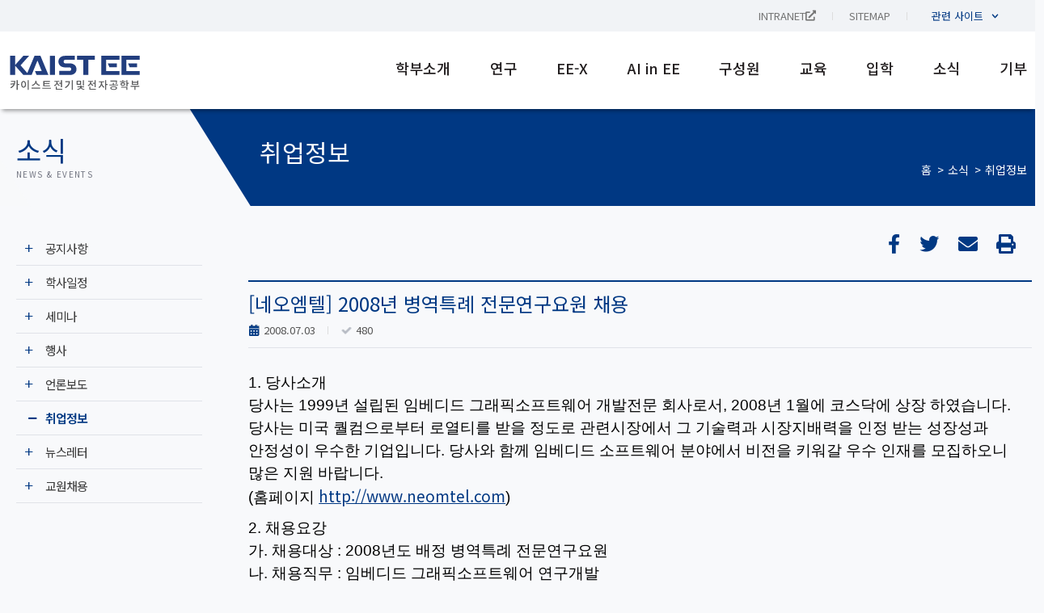

--- FILE ---
content_type: text/html; charset=UTF-8
request_url: https://ee.kaist.ac.kr/jobs/7699/
body_size: 46127
content:
<!DOCTYPE html>
<html lang="ko-KR" prefix="og: https://ogp.me/ns#">
<head>
	<meta charset="UTF-8">
	<meta name="viewport" content="width=device-width, initial-scale=1.0, viewport-fit=cover" />			<style>img:is([sizes="auto" i], [sizes^="auto," i]) { contain-intrinsic-size: 3000px 1500px }</style>
	<link rel="alternate" hreflang="ko" href="https://ee.kaist.ac.kr/jobs/7699/" />
<link rel="alternate" hreflang="x-default" href="https://ee.kaist.ac.kr/jobs/7699/" />
<script>
window.koko_analytics = {"url":"https:\/\/ee.kaist.ac.kr\/wp-admin\/admin-ajax.php?action=koko_analytics_collect","site_url":"https:\/\/ee.kaist.ac.kr","post_id":107699,"path":"\/jobs\/7699\/","method":"cookie","use_cookie":true};
</script>

<!-- Rank Math 검색 엔진 최적화 - https://rankmath.com/ -->
<title>[네오엠텔] 2008년 병역특례 전문연구요원 채용 - KAIST 전기 및 전자공학부</title>
<meta name="description" content="480"/>
<meta name="robots" content="follow, index, max-snippet:-1, max-video-preview:-1, max-image-preview:large"/>
<link rel="canonical" href="https://ee.kaist.ac.kr/jobs/7699/" />
<meta property="og:locale" content="ko_KR" />
<meta property="og:type" content="article" />
<meta property="og:title" content="[네오엠텔] 2008년 병역특례 전문연구요원 채용 - KAIST 전기 및 전자공학부" />
<meta property="og:description" content="480" />
<meta property="og:url" content="https://ee.kaist.ac.kr/jobs/7699/" />
<meta property="og:site_name" content="KAIST 전기 및 전자공학부" />
<meta property="og:updated_time" content="2026-01-20T07:05:28+09:00" />
<meta property="og:image" content="https://ee.kaist.ac.kr/wp-content/uploads/2022/05/seo_preview_social_share_kaist_EE.jpg" />
<meta property="og:image:secure_url" content="https://ee.kaist.ac.kr/wp-content/uploads/2022/05/seo_preview_social_share_kaist_EE.jpg" />
<meta property="og:image:width" content="1200" />
<meta property="og:image:height" content="630" />
<meta property="og:image:alt" content="[네오엠텔] 2008년 병역특례 전문연구요원 채용" />
<meta property="og:image:type" content="image/jpeg" />
<meta name="twitter:card" content="summary_large_image" />
<meta name="twitter:title" content="[네오엠텔] 2008년 병역특례 전문연구요원 채용 - KAIST 전기 및 전자공학부" />
<meta name="twitter:description" content="480" />
<meta name="twitter:image" content="https://ee.kaist.ac.kr/wp-content/uploads/2022/05/seo_preview_social_share_kaist_EE.jpg" />
<!-- /Rank Math WordPress SEO 플러그인 -->

<link rel="alternate" type="application/rss+xml" title="KAIST 전기 및 전자공학부 &raquo; 피드" href="https://ee.kaist.ac.kr/feed/" />
<link rel="alternate" type="application/rss+xml" title="KAIST 전기 및 전자공학부 &raquo; 댓글 피드" href="https://ee.kaist.ac.kr/comments/feed/" />
<link rel='stylesheet' id='wp-block-library-css' href='https://ee.kaist.ac.kr/wp-includes/css/dist/block-library/style.min.css?ver=ae3725b0c0914c351672d7c7536c9741' media='all' />
<style id='classic-theme-styles-inline-css'>
/*! This file is auto-generated */
.wp-block-button__link{color:#fff;background-color:#32373c;border-radius:9999px;box-shadow:none;text-decoration:none;padding:calc(.667em + 2px) calc(1.333em + 2px);font-size:1.125em}.wp-block-file__button{background:#32373c;color:#fff;text-decoration:none}
</style>
<style id='global-styles-inline-css'>
:root{--wp--preset--aspect-ratio--square: 1;--wp--preset--aspect-ratio--4-3: 4/3;--wp--preset--aspect-ratio--3-4: 3/4;--wp--preset--aspect-ratio--3-2: 3/2;--wp--preset--aspect-ratio--2-3: 2/3;--wp--preset--aspect-ratio--16-9: 16/9;--wp--preset--aspect-ratio--9-16: 9/16;--wp--preset--color--black: #000000;--wp--preset--color--cyan-bluish-gray: #abb8c3;--wp--preset--color--white: #ffffff;--wp--preset--color--pale-pink: #f78da7;--wp--preset--color--vivid-red: #cf2e2e;--wp--preset--color--luminous-vivid-orange: #ff6900;--wp--preset--color--luminous-vivid-amber: #fcb900;--wp--preset--color--light-green-cyan: #7bdcb5;--wp--preset--color--vivid-green-cyan: #00d084;--wp--preset--color--pale-cyan-blue: #8ed1fc;--wp--preset--color--vivid-cyan-blue: #0693e3;--wp--preset--color--vivid-purple: #9b51e0;--wp--preset--gradient--vivid-cyan-blue-to-vivid-purple: linear-gradient(135deg,rgba(6,147,227,1) 0%,rgb(155,81,224) 100%);--wp--preset--gradient--light-green-cyan-to-vivid-green-cyan: linear-gradient(135deg,rgb(122,220,180) 0%,rgb(0,208,130) 100%);--wp--preset--gradient--luminous-vivid-amber-to-luminous-vivid-orange: linear-gradient(135deg,rgba(252,185,0,1) 0%,rgba(255,105,0,1) 100%);--wp--preset--gradient--luminous-vivid-orange-to-vivid-red: linear-gradient(135deg,rgba(255,105,0,1) 0%,rgb(207,46,46) 100%);--wp--preset--gradient--very-light-gray-to-cyan-bluish-gray: linear-gradient(135deg,rgb(238,238,238) 0%,rgb(169,184,195) 100%);--wp--preset--gradient--cool-to-warm-spectrum: linear-gradient(135deg,rgb(74,234,220) 0%,rgb(151,120,209) 20%,rgb(207,42,186) 40%,rgb(238,44,130) 60%,rgb(251,105,98) 80%,rgb(254,248,76) 100%);--wp--preset--gradient--blush-light-purple: linear-gradient(135deg,rgb(255,206,236) 0%,rgb(152,150,240) 100%);--wp--preset--gradient--blush-bordeaux: linear-gradient(135deg,rgb(254,205,165) 0%,rgb(254,45,45) 50%,rgb(107,0,62) 100%);--wp--preset--gradient--luminous-dusk: linear-gradient(135deg,rgb(255,203,112) 0%,rgb(199,81,192) 50%,rgb(65,88,208) 100%);--wp--preset--gradient--pale-ocean: linear-gradient(135deg,rgb(255,245,203) 0%,rgb(182,227,212) 50%,rgb(51,167,181) 100%);--wp--preset--gradient--electric-grass: linear-gradient(135deg,rgb(202,248,128) 0%,rgb(113,206,126) 100%);--wp--preset--gradient--midnight: linear-gradient(135deg,rgb(2,3,129) 0%,rgb(40,116,252) 100%);--wp--preset--font-size--small: 13px;--wp--preset--font-size--medium: 20px;--wp--preset--font-size--large: 36px;--wp--preset--font-size--x-large: 42px;--wp--preset--spacing--20: 0.44rem;--wp--preset--spacing--30: 0.67rem;--wp--preset--spacing--40: 1rem;--wp--preset--spacing--50: 1.5rem;--wp--preset--spacing--60: 2.25rem;--wp--preset--spacing--70: 3.38rem;--wp--preset--spacing--80: 5.06rem;--wp--preset--shadow--natural: 6px 6px 9px rgba(0, 0, 0, 0.2);--wp--preset--shadow--deep: 12px 12px 50px rgba(0, 0, 0, 0.4);--wp--preset--shadow--sharp: 6px 6px 0px rgba(0, 0, 0, 0.2);--wp--preset--shadow--outlined: 6px 6px 0px -3px rgba(255, 255, 255, 1), 6px 6px rgba(0, 0, 0, 1);--wp--preset--shadow--crisp: 6px 6px 0px rgba(0, 0, 0, 1);}:where(.is-layout-flex){gap: 0.5em;}:where(.is-layout-grid){gap: 0.5em;}body .is-layout-flex{display: flex;}.is-layout-flex{flex-wrap: wrap;align-items: center;}.is-layout-flex > :is(*, div){margin: 0;}body .is-layout-grid{display: grid;}.is-layout-grid > :is(*, div){margin: 0;}:where(.wp-block-columns.is-layout-flex){gap: 2em;}:where(.wp-block-columns.is-layout-grid){gap: 2em;}:where(.wp-block-post-template.is-layout-flex){gap: 1.25em;}:where(.wp-block-post-template.is-layout-grid){gap: 1.25em;}.has-black-color{color: var(--wp--preset--color--black) !important;}.has-cyan-bluish-gray-color{color: var(--wp--preset--color--cyan-bluish-gray) !important;}.has-white-color{color: var(--wp--preset--color--white) !important;}.has-pale-pink-color{color: var(--wp--preset--color--pale-pink) !important;}.has-vivid-red-color{color: var(--wp--preset--color--vivid-red) !important;}.has-luminous-vivid-orange-color{color: var(--wp--preset--color--luminous-vivid-orange) !important;}.has-luminous-vivid-amber-color{color: var(--wp--preset--color--luminous-vivid-amber) !important;}.has-light-green-cyan-color{color: var(--wp--preset--color--light-green-cyan) !important;}.has-vivid-green-cyan-color{color: var(--wp--preset--color--vivid-green-cyan) !important;}.has-pale-cyan-blue-color{color: var(--wp--preset--color--pale-cyan-blue) !important;}.has-vivid-cyan-blue-color{color: var(--wp--preset--color--vivid-cyan-blue) !important;}.has-vivid-purple-color{color: var(--wp--preset--color--vivid-purple) !important;}.has-black-background-color{background-color: var(--wp--preset--color--black) !important;}.has-cyan-bluish-gray-background-color{background-color: var(--wp--preset--color--cyan-bluish-gray) !important;}.has-white-background-color{background-color: var(--wp--preset--color--white) !important;}.has-pale-pink-background-color{background-color: var(--wp--preset--color--pale-pink) !important;}.has-vivid-red-background-color{background-color: var(--wp--preset--color--vivid-red) !important;}.has-luminous-vivid-orange-background-color{background-color: var(--wp--preset--color--luminous-vivid-orange) !important;}.has-luminous-vivid-amber-background-color{background-color: var(--wp--preset--color--luminous-vivid-amber) !important;}.has-light-green-cyan-background-color{background-color: var(--wp--preset--color--light-green-cyan) !important;}.has-vivid-green-cyan-background-color{background-color: var(--wp--preset--color--vivid-green-cyan) !important;}.has-pale-cyan-blue-background-color{background-color: var(--wp--preset--color--pale-cyan-blue) !important;}.has-vivid-cyan-blue-background-color{background-color: var(--wp--preset--color--vivid-cyan-blue) !important;}.has-vivid-purple-background-color{background-color: var(--wp--preset--color--vivid-purple) !important;}.has-black-border-color{border-color: var(--wp--preset--color--black) !important;}.has-cyan-bluish-gray-border-color{border-color: var(--wp--preset--color--cyan-bluish-gray) !important;}.has-white-border-color{border-color: var(--wp--preset--color--white) !important;}.has-pale-pink-border-color{border-color: var(--wp--preset--color--pale-pink) !important;}.has-vivid-red-border-color{border-color: var(--wp--preset--color--vivid-red) !important;}.has-luminous-vivid-orange-border-color{border-color: var(--wp--preset--color--luminous-vivid-orange) !important;}.has-luminous-vivid-amber-border-color{border-color: var(--wp--preset--color--luminous-vivid-amber) !important;}.has-light-green-cyan-border-color{border-color: var(--wp--preset--color--light-green-cyan) !important;}.has-vivid-green-cyan-border-color{border-color: var(--wp--preset--color--vivid-green-cyan) !important;}.has-pale-cyan-blue-border-color{border-color: var(--wp--preset--color--pale-cyan-blue) !important;}.has-vivid-cyan-blue-border-color{border-color: var(--wp--preset--color--vivid-cyan-blue) !important;}.has-vivid-purple-border-color{border-color: var(--wp--preset--color--vivid-purple) !important;}.has-vivid-cyan-blue-to-vivid-purple-gradient-background{background: var(--wp--preset--gradient--vivid-cyan-blue-to-vivid-purple) !important;}.has-light-green-cyan-to-vivid-green-cyan-gradient-background{background: var(--wp--preset--gradient--light-green-cyan-to-vivid-green-cyan) !important;}.has-luminous-vivid-amber-to-luminous-vivid-orange-gradient-background{background: var(--wp--preset--gradient--luminous-vivid-amber-to-luminous-vivid-orange) !important;}.has-luminous-vivid-orange-to-vivid-red-gradient-background{background: var(--wp--preset--gradient--luminous-vivid-orange-to-vivid-red) !important;}.has-very-light-gray-to-cyan-bluish-gray-gradient-background{background: var(--wp--preset--gradient--very-light-gray-to-cyan-bluish-gray) !important;}.has-cool-to-warm-spectrum-gradient-background{background: var(--wp--preset--gradient--cool-to-warm-spectrum) !important;}.has-blush-light-purple-gradient-background{background: var(--wp--preset--gradient--blush-light-purple) !important;}.has-blush-bordeaux-gradient-background{background: var(--wp--preset--gradient--blush-bordeaux) !important;}.has-luminous-dusk-gradient-background{background: var(--wp--preset--gradient--luminous-dusk) !important;}.has-pale-ocean-gradient-background{background: var(--wp--preset--gradient--pale-ocean) !important;}.has-electric-grass-gradient-background{background: var(--wp--preset--gradient--electric-grass) !important;}.has-midnight-gradient-background{background: var(--wp--preset--gradient--midnight) !important;}.has-small-font-size{font-size: var(--wp--preset--font-size--small) !important;}.has-medium-font-size{font-size: var(--wp--preset--font-size--medium) !important;}.has-large-font-size{font-size: var(--wp--preset--font-size--large) !important;}.has-x-large-font-size{font-size: var(--wp--preset--font-size--x-large) !important;}
:where(.wp-block-post-template.is-layout-flex){gap: 1.25em;}:where(.wp-block-post-template.is-layout-grid){gap: 1.25em;}
:where(.wp-block-columns.is-layout-flex){gap: 2em;}:where(.wp-block-columns.is-layout-grid){gap: 2em;}
:root :where(.wp-block-pullquote){font-size: 1.5em;line-height: 1.6;}
</style>
<link rel='stylesheet' id='JTPOP-popup-show-css' href='https://ee.kaist.ac.kr/wp-content/plugins/jt-bad-ux-popup.1.0.14/css/jt-popup-show.css?ver=1.1.4' media='all' />
<link rel='stylesheet' id='JTPOP-font-awesome-css' href='https://ee.kaist.ac.kr/wp-content/plugins/jt-bad-ux-popup.1.0.14/css/font-awesome.min.css?ver=4.1.0' media='all' />
<link rel='stylesheet' id='slick-css' href='https://ee.kaist.ac.kr/wp-content/plugins/jt-bad-ux-popup.1.0.14/css/vendors/slider/slick/slick.css?ver=1.6.0' media='all' />
<link rel='stylesheet' id='wpml-legacy-horizontal-list-0-css' href='https://ee.kaist.ac.kr/wp-content/plugins/sitepress-multilingual-cms/templates/language-switchers/legacy-list-horizontal/style.min.css?ver=1' media='all' />
<link rel='stylesheet' id='wpml-menu-item-0-css' href='https://ee.kaist.ac.kr/wp-content/plugins/sitepress-multilingual-cms/templates/language-switchers/menu-item/style.min.css?ver=1' media='all' />
<link rel='stylesheet' id='presscat-style-css' href='https://ee.kaist.ac.kr/wp-content/themes/presscat/style.css?ver=1.0.0' media='all' />
<link rel='stylesheet' id='elementor-frontend-css' href='https://ee.kaist.ac.kr/wp-content/uploads/elementor/css/custom-frontend-lite.min.css?ver=1764902778' media='all' />
<link rel='stylesheet' id='swiper-css' href='https://ee.kaist.ac.kr/wp-content/plugins/elementor/assets/lib/swiper/v8/css/swiper.min.css?ver=8.4.5' media='all' />
<link rel='stylesheet' id='elementor-post-5-css' href='https://ee.kaist.ac.kr/wp-content/uploads/elementor/css/post-5.css?ver=1764902778' media='all' />
<link rel='stylesheet' id='dashicons-css' href='https://ee.kaist.ac.kr/wp-includes/css/dashicons.min.css?ver=ae3725b0c0914c351672d7c7536c9741' media='all' />
<link rel='stylesheet' id='elementor-pro-css' href='https://ee.kaist.ac.kr/wp-content/uploads/elementor/css/custom-pro-frontend-lite.min.css?ver=1764902778' media='all' />
<link rel='stylesheet' id='font-awesome-5-all-css' href='https://ee.kaist.ac.kr/wp-content/plugins/elementor/assets/lib/font-awesome/css/all.min.css?ver=3.23.4' media='all' />
<link rel='stylesheet' id='font-awesome-4-shim-css' href='https://ee.kaist.ac.kr/wp-content/plugins/elementor/assets/lib/font-awesome/css/v4-shims.min.css?ver=3.23.4' media='all' />
<link rel='stylesheet' id='wpdt-elementor-widget-font-css' href='https://ee.kaist.ac.kr/wp-content/plugins/wpdatatables/integrations/page_builders/elementor/css/style.css?ver=6.4.0.4' media='all' />
<link rel='stylesheet' id='elementor-global-css' href='https://ee.kaist.ac.kr/wp-content/uploads/elementor/css/global.css?ver=1764902778' media='all' />
<link rel='stylesheet' id='elementor-post-370-css' href='https://ee.kaist.ac.kr/wp-content/uploads/elementor/css/post-370.css?ver=1764902779' media='all' />
<link rel='stylesheet' id='elementor-post-368-css' href='https://ee.kaist.ac.kr/wp-content/uploads/elementor/css/post-368.css?ver=1764902779' media='all' />
<link rel='stylesheet' id='elementor-post-27036-css' href='https://ee.kaist.ac.kr/wp-content/uploads/elementor/css/post-27036.css?ver=1766386315' media='all' />
<link rel='stylesheet' id='ecs-styles-css' href='https://ee.kaist.ac.kr/wp-content/plugins/ele-custom-skin/assets/css/ecs-style.css?ver=3.1.9' media='all' />
<link rel='stylesheet' id='elementor-post-4769-css' href='https://ee.kaist.ac.kr/wp-content/uploads/elementor/css/post-4769.css?ver=1724172406' media='all' />
<link rel='stylesheet' id='elementor-post-14310-css' href='https://ee.kaist.ac.kr/wp-content/uploads/elementor/css/post-14310.css?ver=1690217706' media='all' />
<link rel='stylesheet' id='elementor-post-24120-css' href='https://ee.kaist.ac.kr/wp-content/uploads/elementor/css/post-24120.css?ver=1653408365' media='all' />
<link rel='stylesheet' id='elementor-post-24701-css' href='https://ee.kaist.ac.kr/wp-content/uploads/elementor/css/post-24701.css?ver=1653408365' media='all' />
<link rel='stylesheet' id='elementor-post-26362-css' href='https://ee.kaist.ac.kr/wp-content/uploads/elementor/css/post-26362.css?ver=1755090104' media='all' />
<link rel='stylesheet' id='elementor-post-26708-css' href='https://ee.kaist.ac.kr/wp-content/uploads/elementor/css/post-26708.css?ver=1653408367' media='all' />
<link rel='stylesheet' id='elementor-post-27031-css' href='https://ee.kaist.ac.kr/wp-content/uploads/elementor/css/post-27031.css?ver=1653408367' media='all' />
<link rel='stylesheet' id='elementor-post-27142-css' href='https://ee.kaist.ac.kr/wp-content/uploads/elementor/css/post-27142.css?ver=1648037503' media='all' />
<link rel='stylesheet' id='elementor-post-28213-css' href='https://ee.kaist.ac.kr/wp-content/uploads/elementor/css/post-28213.css?ver=1732820213' media='all' />
<link rel='stylesheet' id='elementor-post-28234-css' href='https://ee.kaist.ac.kr/wp-content/uploads/elementor/css/post-28234.css?ver=1732820159' media='all' />
<link rel='stylesheet' id='elementor-post-28782-css' href='https://ee.kaist.ac.kr/wp-content/uploads/elementor/css/post-28782.css?ver=1762270245' media='all' />
<link rel='stylesheet' id='elementor-post-29166-css' href='https://ee.kaist.ac.kr/wp-content/uploads/elementor/css/post-29166.css?ver=1767007065' media='all' />
<link rel='stylesheet' id='elementor-post-29439-css' href='https://ee.kaist.ac.kr/wp-content/uploads/elementor/css/post-29439.css?ver=1653408370' media='all' />
<link rel='stylesheet' id='elementor-post-29489-css' href='https://ee.kaist.ac.kr/wp-content/uploads/elementor/css/post-29489.css?ver=1653408369' media='all' />
<link rel='stylesheet' id='elementor-post-29686-css' href='https://ee.kaist.ac.kr/wp-content/uploads/elementor/css/post-29686.css?ver=1660234979' media='all' />
<link rel='stylesheet' id='elementor-post-30616-css' href='https://ee.kaist.ac.kr/wp-content/uploads/elementor/css/post-30616.css?ver=1752833302' media='all' />
<link rel='stylesheet' id='elementor-post-31975-css' href='https://ee.kaist.ac.kr/wp-content/uploads/elementor/css/post-31975.css?ver=1664212372' media='all' />
<link rel='stylesheet' id='elementor-post-33822-css' href='https://ee.kaist.ac.kr/wp-content/uploads/elementor/css/post-33822.css?ver=1742897099' media='all' />
<link rel='stylesheet' id='elementor-post-33886-css' href='https://ee.kaist.ac.kr/wp-content/uploads/elementor/css/post-33886.css?ver=1758897348' media='all' />
<link rel='stylesheet' id='elementor-post-33895-css' href='https://ee.kaist.ac.kr/wp-content/uploads/elementor/css/post-33895.css?ver=1742925055' media='all' />
<link rel='stylesheet' id='elementor-post-35211-css' href='https://ee.kaist.ac.kr/wp-content/uploads/elementor/css/post-35211.css?ver=1653408369' media='all' />
<link rel='stylesheet' id='elementor-post-35700-css' href='https://ee.kaist.ac.kr/wp-content/uploads/elementor/css/post-35700.css?ver=1742897154' media='all' />
<link rel='stylesheet' id='elementor-post-36539-css' href='https://ee.kaist.ac.kr/wp-content/uploads/elementor/css/post-36539.css?ver=1767007073' media='all' />
<link rel='stylesheet' id='elementor-post-40308-css' href='https://ee.kaist.ac.kr/wp-content/uploads/elementor/css/post-40308.css?ver=1767007082' media='all' />
<link rel='stylesheet' id='elementor-post-40439-css' href='https://ee.kaist.ac.kr/wp-content/uploads/elementor/css/post-40439.css?ver=1767007090' media='all' />
<link rel='stylesheet' id='elementor-post-128140-css' href='https://ee.kaist.ac.kr/wp-content/uploads/elementor/css/post-128140.css?ver=1670511713' media='all' />
<link rel='stylesheet' id='elementor-post-130174-css' href='https://ee.kaist.ac.kr/wp-content/uploads/elementor/css/post-130174.css?ver=1653408370' media='all' />
<link rel='stylesheet' id='elementor-post-134859-css' href='https://ee.kaist.ac.kr/wp-content/uploads/elementor/css/post-134859.css?ver=1741254857' media='all' />
<link rel='stylesheet' id='elementor-post-134870-css' href='https://ee.kaist.ac.kr/wp-content/uploads/elementor/css/post-134870.css?ver=1744128065' media='all' />
<link rel='stylesheet' id='elementor-post-140759-css' href='https://ee.kaist.ac.kr/wp-content/uploads/elementor/css/post-140759.css?ver=1756485811' media='all' />
<link rel='stylesheet' id='elementor-post-147857-css' href='https://ee.kaist.ac.kr/wp-content/uploads/elementor/css/post-147857.css?ver=1756379842' media='all' />
<link rel='stylesheet' id='elementor-post-170810-css' href='https://ee.kaist.ac.kr/wp-content/uploads/elementor/css/post-170810.css?ver=1727103693' media='all' />
<link rel='stylesheet' id='elementor-post-170898-css' href='https://ee.kaist.ac.kr/wp-content/uploads/elementor/css/post-170898.css?ver=1727362049' media='all' />
<link rel='stylesheet' id='elementor-post-170989-css' href='https://ee.kaist.ac.kr/wp-content/uploads/elementor/css/post-170989.css?ver=1730286819' media='all' />
<link rel='stylesheet' id='elementor-post-183709-css' href='https://ee.kaist.ac.kr/wp-content/uploads/elementor/css/post-183709.css?ver=1742897373' media='all' />
<link rel='stylesheet' id='elementor-post-183710-css' href='https://ee.kaist.ac.kr/wp-content/uploads/elementor/css/post-183710.css?ver=1742897391' media='all' />
<link rel='stylesheet' id='elementor-post-184679-css' href='https://ee.kaist.ac.kr/wp-content/uploads/elementor/css/post-184679.css?ver=1749565768' media='all' />
<link rel='stylesheet' id='elementor-post-209703-css' href='https://ee.kaist.ac.kr/wp-content/uploads/elementor/css/post-209703.css?ver=1764178317' media='all' />
<link rel='stylesheet' id='google-fonts-1-css' href='https://fonts.googleapis.com/css?family=Noto+Sans+KR%3A100%2C100italic%2C200%2C200italic%2C300%2C300italic%2C400%2C400italic%2C500%2C500italic%2C600%2C600italic%2C700%2C700italic%2C800%2C800italic%2C900%2C900italic%7COpen+Sans%3A100%2C100italic%2C200%2C200italic%2C300%2C300italic%2C400%2C400italic%2C500%2C500italic%2C600%2C600italic%2C700%2C700italic%2C800%2C800italic%2C900%2C900italic%7CRoboto%3A100%2C100italic%2C200%2C200italic%2C300%2C300italic%2C400%2C400italic%2C500%2C500italic%2C600%2C600italic%2C700%2C700italic%2C800%2C800italic%2C900%2C900italic&#038;display=auto&#038;ver=ae3725b0c0914c351672d7c7536c9741' media='all' />
<link rel="preconnect" href="https://fonts.gstatic.com/" crossorigin><script src="https://ee.kaist.ac.kr/wp-includes/js/jquery/jquery.min.js?ver=3.7.1" id="jquery-core-js"></script>
<script src="https://ee.kaist.ac.kr/wp-includes/js/jquery/jquery-migrate.min.js?ver=3.4.1" id="jquery-migrate-js"></script>
<script src="https://ee.kaist.ac.kr/wp-content/plugins/elementor/assets/lib/font-awesome/js/v4-shims.min.js?ver=3.23.4" id="font-awesome-4-shim-js"></script>
<script id="ecs_ajax_load-js-extra">
var ecs_ajax_params = {"ajaxurl":"https:\/\/ee.kaist.ac.kr\/wp-admin\/admin-ajax.php","posts":"{\"page\":0,\"post_type\":\"job-post\",\"error\":\"\",\"m\":\"\",\"p\":107699,\"post_parent\":\"\",\"subpost\":\"\",\"subpost_id\":\"\",\"attachment\":\"\",\"attachment_id\":0,\"pagename\":\"\",\"page_id\":\"\",\"second\":\"\",\"minute\":\"\",\"hour\":\"\",\"day\":0,\"monthnum\":0,\"year\":0,\"w\":0,\"category_name\":\"\",\"tag\":\"\",\"cat\":\"\",\"tag_id\":\"\",\"author\":\"\",\"author_name\":\"\",\"feed\":\"\",\"tb\":\"\",\"paged\":0,\"meta_key\":\"\",\"meta_value\":\"\",\"preview\":\"\",\"s\":\"\",\"sentence\":\"\",\"title\":\"\",\"fields\":\"all\",\"menu_order\":\"\",\"embed\":\"\",\"category__in\":[],\"category__not_in\":[],\"category__and\":[],\"post__in\":[],\"post__not_in\":[],\"post_name__in\":[],\"tag__in\":[],\"tag__not_in\":[],\"tag__and\":[],\"tag_slug__in\":[],\"tag_slug__and\":[],\"post_parent__in\":[],\"post_parent__not_in\":[],\"author__in\":[],\"author__not_in\":[],\"search_columns\":[],\"name\":\"7699\",\"ignore_sticky_posts\":false,\"suppress_filters\":false,\"cache_results\":true,\"update_post_term_cache\":true,\"update_menu_item_cache\":false,\"lazy_load_term_meta\":true,\"update_post_meta_cache\":true,\"posts_per_page\":10,\"nopaging\":false,\"comments_per_page\":\"50\",\"no_found_rows\":false,\"order\":\"DESC\",\"job-post\":\"7699\"}"};
</script>
<script src="https://ee.kaist.ac.kr/wp-content/plugins/ele-custom-skin/assets/js/ecs_ajax_pagination.js?ver=3.1.9" id="ecs_ajax_load-js"></script>
<script src="https://ee.kaist.ac.kr/wp-content/plugins/ele-custom-skin/assets/js/ecs.js?ver=3.1.9" id="ecs-script-js"></script>
<link rel="https://api.w.org/" href="https://ee.kaist.ac.kr/wp-json/" /><link rel="alternate" title="JSON" type="application/json" href="https://ee.kaist.ac.kr/wp-json/wp/v2/job-post/107699" /><link rel="EditURI" type="application/rsd+xml" title="RSD" href="https://ee.kaist.ac.kr/xmlrpc.php?rsd" />

<link rel='shortlink' href='https://ee.kaist.ac.kr/?p=107699' />
<link rel="alternate" title="oEmbed (JSON)" type="application/json+oembed" href="https://ee.kaist.ac.kr/wp-json/oembed/1.0/embed?url=https%3A%2F%2Fee.kaist.ac.kr%2Fjobs%2F7699%2F" />
<link rel="alternate" title="oEmbed (XML)" type="text/xml+oembed" href="https://ee.kaist.ac.kr/wp-json/oembed/1.0/embed?url=https%3A%2F%2Fee.kaist.ac.kr%2Fjobs%2F7699%2F&#038;format=xml" />
<meta name="generator" content="WPML ver:4.8.6 stt:1,29;" />
   <!-- 페이스북 공유 썸네일 설정. PRESSCAT (MI, 20210906) -->
   <!-- <meta property='og:image' content='/wp-content/uploads/2021/09/2016eebro.jpg' /> -->

   <link rel='stylesheet' id='presscat-style-css'  href='https://ee.kaist.ac.kr/wp-content/themes/presscat/style.css?ver=1.0.0' media='all' />
   <!-- google analytics by jeongmin -->
<script async src="https://www.googletagmanager.com/gtag/js?id=UA-117486094-1"></script>
<script>
    window.dataLayer = window.dataLayer || [];
    function gtag(){dataLayer.push(arguments);}
    gtag('js', new Date());

    gtag('config', 'UA-117486094-1');
</script>
<script>
document.addEventListener('DOMContentLoaded', function () {

	document.querySelectorAll(
		'h1, h2, h3, h4, h5, h6, p, a, div, li, span'
	).forEach(function (el) {

		el.childNodes.forEach(function (node) {

			// 텍스트 노드만 대상
			if ( node.nodeType !== Node.TEXT_NODE ) {
				return;
			}

			// 노드 전체가 &nbsp; 하나면 유지
			if ( node.nodeValue === '\u00A0' ) {
				return;
			}

			// 문장 사이에 포함된 &nbsp;만 일반 공백으로 변환
			node.nodeValue = node.nodeValue.replace(/\u00A0/g, ' ');
		});
	});
});
</script>

<style>.recentcomments a{display:inline !important;padding:0 !important;margin:0 !important;}</style>			<style>
				.e-con.e-parent:nth-of-type(n+4):not(.e-lazyloaded):not(.e-no-lazyload),
				.e-con.e-parent:nth-of-type(n+4):not(.e-lazyloaded):not(.e-no-lazyload) * {
					background-image: none !important;
				}
				@media screen and (max-height: 1024px) {
					.e-con.e-parent:nth-of-type(n+3):not(.e-lazyloaded):not(.e-no-lazyload),
					.e-con.e-parent:nth-of-type(n+3):not(.e-lazyloaded):not(.e-no-lazyload) * {
						background-image: none !important;
					}
				}
				@media screen and (max-height: 640px) {
					.e-con.e-parent:nth-of-type(n+2):not(.e-lazyloaded):not(.e-no-lazyload),
					.e-con.e-parent:nth-of-type(n+2):not(.e-lazyloaded):not(.e-no-lazyload) * {
						background-image: none !important;
					}
				}
			</style>
			<style id="custom-background-css">
body.custom-background { background-color: #f8f9fb; }
</style>
	<link rel="icon" href="https://ee.kaist.ac.kr/wp-content/uploads/2021/08/favicons.png" sizes="32x32" />
<link rel="icon" href="https://ee.kaist.ac.kr/wp-content/uploads/2021/08/favicons.png" sizes="192x192" />
<link rel="apple-touch-icon" href="https://ee.kaist.ac.kr/wp-content/uploads/2021/08/favicons.png" />
<meta name="msapplication-TileImage" content="https://ee.kaist.ac.kr/wp-content/uploads/2021/08/favicons.png" />
		<style id="wp-custom-css">
			h1, h2, h3, h4, h5, h6, p, a, div, li, span {
	word-break: keep-all !important;
}

/* 상세페이지 */
.elementor-widget-theme-post-content div,
.elementor-widget-theme-post-content span,
.elementor-widget-theme-post-content p,
.elementor-widget-theme-post-content li,
.elementor-widget-theme-post-content h1,
.elementor-widget-theme-post-content h2,
.elementor-widget-theme-post-content h3,
.elementor-widget-theme-post-content h4,
.elementor-widget-theme-post-content h5,
.elementor-widget-theme-post-content h6,
.elementor-widget-theme-post-content td {
	line-height: 28px !important;
	font-family: 'Georgia', sans-serif !important;
 	font-size: 19px;
	color: #000;
}

/* iframe style */
.single .elementor iframe {
	aspect-ratio: 16 / 9;
	width: 100%;
	height: 100%;
	max-width: 100%;
}

/* 팝업 */
@media screen and (max-width: 1024px) {
		#jt_popup_container article {
		top: 50% !important;
		left: 50% !important;
		transform: translate(-50%);
	}
}

/* 예약페이지 */
.page-id-140423 .elementor-section-boxed #right-box .elementor-widget-shortcode .elementor-shortcode,
.elementor-section-boxed #right-box .elementor-widget-shortcode .elementor-shortcode {
	width:94% !important;
	margin-left: 4% !important;
}

.form_panel {
	margin-bottom:70px;
}

.section-display {
	display: none;
}

/* 페이지 전체 너비 관련
 (style.css 우선 순위 적용으로 인해 기입함) */
/* @media (min-width: 2560px){
.elementor-section.elementor-section-boxed > .elementor-container {
    max-width: 1260px !important;
}}

.elementor-section.elementor-section-boxed > .elementor-container {
    max-width: 1200px;
} */

/* 게시글 줄간격 관련 일괄 수정 
 (style.css 우선 순위 적용으로 인해 기입함) */
.elementor-widget-theme-post-content p {margin-bottom: 0.5em; margin-top:0.5em; line-height: 1.25;}


#search-txt{
  max-width: 187px !important;
}

#right-box .elementor-widget-shortcode .elementor-shortcode {
	margin-bottom:0;
}

.elementor-section-boxed #right-box .elementor-widget-shortcode .elementor-shortcode {
	width:100%;
	margin-left:0;
}

@media (max-width:800px){
	#search-txt {
		max-width:100% !important;
	}
}

/* 메뉴 숨김처리 */
/* .main-menu-pc li.ai-in-ee-menu,
.mobile-menu-nav li.ai-in-ee-menu,
.main-menu-pc li.display-none,
.mobile-menu-nav li.display-none {
	display: none !important;
} */

/* 연구분야 */
.field-list {
	margin: 60px 0 180px;
}
.field-list .elementor-widget-wrap {
	padding: 0 !important;
}
.field-list .elementor-posts {
	gap: 12px;
}
.field-loop-wrap {
	display: flex;
	flex-direction: column;
}
.field-loop-wrap .featured-img {
	position: relative;
}
.field-loop-wrap .featured-img:before {
	position: absolute;
	content: '';
	width: 100%;
	height: 100%;
	left: 0;
	top: 0;
	background: rgba(0, 31, 73, 0.40);
}
.field-loop-wrap .field-bg img {
	width: 100vw;
	height: 360px;
	object-fit: cover;
}
.field-loop-wrap .pattern {
	position: absolute;
	opacity: 0.4;
}
.field-loop-wrap .field-info {
	position: absolute;
	padding: 32px;
	display: flex;
	flex-direction: column;
	justify-content: space-between;
	width: 100% !important;
	height: 100%;
	transition: background 0.25s;
}
.field-loop-wrap .field-info > div {
	justify-content: space-between;
	height: inherit;
	flex-direction: column;
}
.field-loop-wrap .field-info:hover {
	background: #003883 !important;
}
.field-loop-wrap .field-info:hover:before {
	content: unset;
}
.field-loop-wrap .field-info:hover .summary a {
	opacity: 1;
}
.field-loop-wrap .field-info:hover .eng-title {
	opacity: 0.5;
}
.field-loop-wrap .kor-title {
	margin: 0;
}
.field-loop-wrap .kor-title a {
	color: #FFF !important;
	font-size: 23px !important;
	font-weight: 700;
	line-height: 150% !important;
	letter-spacing: -0.4px;
	display: -webkit-box;
	-webkit-box-orient: vertical;
	overflow: hidden;
	-webkit-line-clamp: 2;
	min-height: 72px;
	word-break: keep-all;
}
.field-loop-wrap .summary a {
	color: #FFF !important;
	font-size: 15px !important;
	font-weight: 300;
	line-height: 150% !important;
	letter-spacing: -0.4px;
	margin: 0;
	opacity: 0;
	transition: opacity 0.1s;
}
.field-loop-wrap .summary > div {
	display: -webkit-box;
	-webkit-box-orient: vertical;
	overflow: hidden;
	-webkit-line-clamp: 4;
	min-height: 90px;
}
.field-loop-wrap .field-title-area > div {
	margin: 0;
	justify-content: space-between;
	width: 100%;
	gap: 10px;
	flex-wrap: nowrap;
}
.field-loop-wrap .w-unset {
	width: unset;
}
.field-loop-wrap .field-info:hover .eng-title.eng-none {
	opacity: 0;
}
.field-loop-wrap .eng-title.eng-none {
	opacity: 0;
}
.field-loop-wrap .eng-title p {
	color: #FFF;
	font-size: 16px;
	font-weight: 500;
	line-height: 150%;
	letter-spacing: -0.4px;
	display: -webkit-box;
	-webkit-box-orient: vertical;
	overflow: hidden;
	-webkit-line-clamp: 1;
}
@media screen and (max-width: 1230px) {
	.field-list {
		padding: 0 20px;
	}
	.field-list .elementor-posts {
		grid-template-columns: repeat(3, 1fr);
	}
}
@media screen and (max-width: 1024px) {
	.field-list .elementor-posts {
		grid-template-columns: repeat(2, 1fr);
	}
}
@media screen and (max-width: 800px) {
	.field-list {
		overflow: hidden;
		margin: 40px 0 110px;
	}
	.field-list .elementor-posts {
		grid-template-columns: repeat(1, 1fr);
	}
	.field-loop-wrap .field-bg img {
		width: 100vw;
		height: 190px;
		object-fit: cover;
	}
	.field-loop-wrap .field-info {
		padding: 20px;
	}
	.field-loop-wrap .field-info:hover {
		background: rgba(0, 31, 73, 0.40) !important;
	}
	.field-loop-wrap .field-info .summary {
		display: none;
	}
	.field-loop-wrap .field-info:hover .eng-title {
		opacity: 1;
	}
	.field-loop-wrap .field-title-area > div {
		flex-wrap: nowrap;
	}
	.field-loop-wrap .kor-title a {
		font-size: 20px !important;
		-webkit-line-clamp: 1;
    min-height: unset;
	}
	.field-loop-wrap .eng-title {
		font-size: 15px;
	}
}
.field-bg {
	position: relative;
	width: 100% !important;
}
.field-bg > div {
	padding: 0 !important;
}
.field-post-wrap {
	margin: 60px 0 80px;
}
.field-post-wrap .field-post-con > div {
	gap: 52px;
}
.field-post-wrap .elementor-widget-wrap {
	padding: 0 !important
}
.field-post-wrap .field-bg {
	border-bottom: 25px solid #003883;
}
.field-post-wrap .field-bg img {
	width: 100vw;
	height: 245px;
	object-fit: cover;
}
.field-post-wrap .field-bg .img-wrap {
	position: relative;
}
.field-post-wrap .field-bg .img-wrap:before {
	position: absolute;
	content: '';
	width: 100%;
	height: 100%;
	left: 0;
	top: 0;
	background: rgba(0, 31, 73, 0.20);
}
.field-post-wrap .field-title {
	position: absolute;
	left: 20px;
	bottom: 55px;
	width: auto;
}
.field-post-wrap .field-title > div {
	flex-direction: row;
	flex-wrap: nowrap;
	gap: 40px;
}
.field-post-wrap .kor-title,
.field-post-wrap .eng-title {
	margin: 0;
	width: auto;
}
.field-post-wrap .kor-title h2 {
	position: relative;
}
.field-post-wrap .kor-title h2:before {
	position: absolute;
	content: '';
	width: 1px;
	height: 20px;
	right: -20px;
	top: 50%;
	transform: translateY(-50%);
	background: #FFF;
}
.field-post-wrap .kor-title h2,
.field-post-wrap .eng-title h2 {
	color: #FFF;
	font-size: 26px;
	font-weight: 700 !important;
	line-height: 150%;
	letter-spacing: -0.4px;
}
.field-post-wrap .eng-title h2 {
	font-weight: 500 !important;
}
.field-post-wrap .f-column > div {
	flex-direction: column;
	gap: 20px;
}
.field-post-wrap .w-auto {
	width: auto;
}
.field-post-wrap .title p {
	margin: 0;
	color: #003883;
	font-size: 20px;
	font-weight: 700;
	line-height: 150%;
	letter-spacing: -0.4px;
}
.field-post-wrap .content {
	color: #2E2D29;
	font-size: 18px;
	font-weight: 400;
	line-height: 160%;
	letter-spacing: -0.4px;
}
.field-post-wrap .content p {
	margin-top: 0;
}
.field-post-wrap .content p:last-of-type {
	margin-bottom: 0;
}
.field-post-wrap .field-major-wrap {
	display: flex;
	flex-direction: column;
	gap: 20px;
}
.field-post-wrap .field-major-con {
	border: 1px solid #E6E6E6;
	background: #FFF;
}
.field-post-wrap .field-characteristics-wrap {
	padding: 12px 20px;
}
.field-post-wrap .field-characteristics-wrap .title {
	display: flex;
	gap: 24px;
}
.field-post-wrap .field-characteristics-wrap .title p {
	position: relative;
	color: #003883;
	font-size: 20px;
	font-weight: 400;
	line-height: 180%;
	letter-spacing: -0.4px;
}
.field-post-wrap .field-characteristics-wrap .title p:first-of-type:before {
	position: absolute;
	content: '';
	width: 1px;
	height: 10px;
	background: #AAABAB;
	top: 50%;
	transform: translateY(-50%);
	right: -12px;
}
.field-post-wrap.eng-post-wrap .field-characteristics-wrap .title {
	gap: 0;
}
.field-post-wrap.eng-post-wrap .field-characteristics-wrap .title p:first-of-type:before {
	width: 0;
}
.field-post-wrap .field-characteristics-con {
	margin-top: 8px;
}
.field-post-wrap .field-characteristics-con ul {
	margin: 0;
	padding-left: 25px;
	list-style: disc;
}
.field-post-wrap .field-characteristics-con ul li {
	color: #424242;
	font-size: 15px;
	font-weight: 700;
	line-height: 180%;
	letter-spacing: -0.4px;
}
.field-post-wrap .field-characteristics-con ul li > span {
	font-weight: 400;
}
.field-post-wrap .field-professor {
	border-top: 1px solid #E6E6E6;
	padding: 20px;
	display: flex;
	align-items: baseline;
	gap: 20px;
}
.field-post-wrap .field-professor p {
	margin: 0;
	color: #AAABAB;
	font-size: 13px;
	font-weight: 400;
	line-height: 180%;
	letter-spacing: -0.4px;
	border-radius: 20px;
	border: 1px solid #AAABAB;
	display: inline-block;
	padding: 4px 12px;
	word-break: keep-all;
}
.field-post-wrap.kor-post-wrap .field-professor .eng,
.field-post-wrap.eng-post-wrap .field-professor .kor {
	display: none;
}
.field-post-wrap .field-professor ul {
	margin: 0;
	padding: 0;
	list-style-type: none;
	display: flex;
	flex-wrap: wrap;
	gap: 20px;
}
.field-post-wrap .field-professor li > a {
	display: flex;
	gap: 8px;
	align-items: center;
	color: #003883;
	font-size: 15px;
	font-weight: 400;
	line-height: 180%;
	letter-spacing: -0.4px;
}
.field-post-wrap .m-auto {
	margin: 0 auto;
}
.field-post-wrap .btn a {
	padding: 10px 40px;
	border-radius: 30px;
	background: #003883;
}
.field-post-wrap .btn a > span {
	display: flex;
	align-items: center;
}
.field-post-wrap .btn a .elementor-button-text {
	color: #FFF;
	font-size: 18px !important;
	font-weight: 400;
	line-height: 150%;
	letter-spacing: -0.4px;
}
.field-post-wrap .btn .elementor-button-icon {
	margin-top: 2px;
	margin-right: 2px;
}
.field-post-wrap .applications_wrap {
	display: flex;
	flex-direction: column;
	gap: 20px;
}
.field-post-wrap .applications_wrap > p {
	margin: 0;
	color: #003883;
	font-size: 20px;
	font-weight: 700;
	line-height: 150%;
	letter-spacing: -0.4px;
}
@media screen and (max-width: 1230px) {
	.field-post-wrap {
		padding: 0 20px;
	}
}
@media screen and (max-width: 800px) {
	.field-post-wrap {
		margin: 40px 0;
		overflow: hidden;
	}
	.field-post-wrap .field-major-wrap {
		gap: 20px;
	}
	.field-post-wrap .field-post-con > div {
		gap: 40px;
	}
	.field-post-wrap .f-column > div {
		gap: 20px;
	}
	.field-post-wrap .field-bg img {
		height: 190px;
	}
	.field-post-wrap .field-title {
		bottom: 37px;
		left: 12px;
	}
	.field-post-wrap .field-characteristics-wrap {
		padding: 12px;
	}
	.field-post-wrap .title p,
	.field-post-wrap .field-characteristics-wrap .title p,
	.field-post-wrap .applications_wrap > p {
		font-size: 18px;
	}
	.field-post-wrap .kor-title h2,
	.field-post-wrap .eng-title h2,
	.field-post-wrap .content {
		font-size: 16px;
	}
	.field-post-wrap .field-characteristics-wrap .title {
    gap: 0 20px;
    flex-wrap: wrap;
	}
	.field-post-wrap .field-professor {
		padding: 12px;
	}
	.field-post-wrap .field-professor ul {
		gap: 10px 15px;
	}
}
@media screen and (max-width: 400px) {
	.field-post-wrap .field-title > div {
		flex-wrap: wrap;
		gap: 0 40px;
	}
}
.field-bottom-wrap {
	background: #FFF;
	padding: 80px 0;
}
.field-bottom-wrap .elementor-widget-wrap {
	padding: 0 !important;
}
.field-bottom-wrap .posts-title > div {
	flex-direction: column;
	gap: 20px;
}
.field-bottom-wrap .title,
.field-bottom-wrap .description {
	width: 100%;
}
.field-bottom-wrap .title div,
.field-bottom-wrap .title p,
.field-bottom-wrap .description div,
.field-bottom-wrap .description p {
	display: inline !important;
}
.field-bottom-wrap .title .w-auto {
	color: #003883;
	font-size: 20px;
	font-weight: 700;
	line-height: 150%;
	letter-spacing: -0.4px;
}
.field-bottom-wrap .description .w-auto {
	color: #2E2D29;
	font-size: 18px;
	font-weight: 400;
	line-height: 160%;
	letter-spacing: -0.4px;
	width: 100%;
}
.field-bottom-wrap .title .w-auto,
.field-bottom-wrap .description .w-auto {
	width: auto;
	margin: 0;
	flex: none;
}
.field-bottom-wrap .title p,
.field-bottom-wrap .description p {
	margin: 0;
}
.field-bottom-wrap .title-posts > div {
	gap: 20px;
}
.field-bottom-wrap .elementor-grid {
	gap: 0;
}
.field-bottom-wrap .posts-con .elementor-post:nth-of-type(5n) .elementor-section,
.field-bottom-wrap .posts-con .elementor-post:last-of-type .elementor-section {
	border-width: 0;
}
.field-bottom-wrap .posts-con .elementor-grid {
	border: 1px solid #E6E6E6;
}
.field-bottom-wrap .posts-con .elementor-shortcode {
	font-size: 15px;
}
@media screen and (max-width: 1230px) {
	.field-bottom-wrap {
		padding: 80px 20px;
	}
}
@media screen and (max-width: 800px) {
	.field-bottom-wrap {
		padding: 40px 20px 110px;
		overflow: hidden;
	}
	.field-bottom-wrap .title .w-auto {
		font-size: 18px;
	}
}
.field-bottom-wrap .field-post-flex > div {
	display: flex;
	flex-direction: column;
	gap: 20px;
}
.field-bottom-wrap .field-post-flex .elementor-column {
	width: 100%;
}
@media screen and (min-width: 800px) {
	.field-bottom-wrap .ai-in-img img {
		width: 245px !important;
		height: 160px;
		object-fit: cover;
	}
}
@media screen and (max-width: 800px) {
	.field-bottom-wrap .field-posts-excerpt {
		display: none;
	}
}
.mobile-menu-nav {
	margin-bottom: 0 !important;
}
.menu-item-wrap {
	border-bottom: 1px solid #d9dce0 !important;
	background-color: #fff !important;
	margin-bottom: 0 !important;
}
.menu-item-wrap:hover {
	background-color: #EBEDF1 !important;
}
.menu-item-wrap a {
	margin: 0;
	font-size: 14px !important;
	font-family: "Noto Sans KR", Sans-serif;
	font-weight: 400;
	color: #444444 !important;
	padding: 10px 20px;
	line-height: 20px !important;
	display: inline-block;
	width: 100%;
}
/* .elementor-popup-modal .dialog-message {
	width: 240px !important;
} */
.mobile-menu-nav .wpml-ls-item {
	margin-bottom: 150px;
}

.professor-tab-wrap #checkboxes,
.professor-tab-wrap #checkboxes-division,
.professor-tab-wrap #checkboxes-field {
	width: 384px;
}
@media screen and (max-width: 800px) {
	.professor-tab-wrap #checkboxes,
	.professor-tab-wrap #checkboxes-division,
.professor-tab-wrap #checkboxes-field {
		width: 97%;
	}
}
@media screen and (max-width: 640px) {
	.professor-tab-wrap #checkboxes,
	.professor-tab-wrap #checkboxes-division,
.professor-tab-wrap #checkboxes-field {
		width: 94%;
	}
}

/* footer */
.footer-menu > div {
	justify-content: space-between;
}
.footer-menu-logo > div {
	flex-wrap: nowrap;
	align-items: center;
	justify-content: flex-end;
	gap: 20px;
}
.footer-menu-logo > div > div {
	width: auto !important;
	margin: 0 !important;
}

/* header */
/* .pc-header-wrap {
	position: fixed;
	top: 0;
	left: 0;
	width: 100%;
	z-index: 9999;
	box-shadow: 0px 5px 5px -3px rgba(0, 0, 0, 0.4);
	height: 121px;
}
.pc-header-wrap > div {
	display: flex;
	flex-direction: column;
}
.pc-header-wrap .info-wrap {
	width: 100%;
	background-color: #F1F3F6;
}
.pc-header-wrap .menu-wrap {
	width: 100%;
	background-color: #FFF;
}
.pc-header-wrap .info-wrap > div,
.pc-header-wrap .menu-wrap > div {
	max-width: 1150px;
	margin: 0 auto;
}
.pc-header-wrap .menu-wrap .menu-con > div {
	justify-content: space-between;
}
.pc-header-wrap .menu-wrap .menu-con .logo,
.pc-header-wrap .menu-wrap .menu-con .menu {
	width: auto;
}
.elementor-370 .elementor-element.elementor-element-1997077 .elementor-nav-menu--main > .elementor-nav-menu > li > .elementor-nav-menu--dropdown {
	margin-top: 0px !important;
}
@media screen and (max-width: 1150px) {
	.pc-header-wrap .info-wrap > div,
	.pc-header-wrap .menu-wrap > div  {
		padding: 0 10px;
	}
	.pc-header-wrap .menu-item-24949 {
		border-bottom: unset !important;
	}
}
@media screen and (max-width: 800px) {
	.pc-header-wrap {
		display: none;
	}
	.m-header-wrap {
		position: fixed;
		top: 0;
		left: 0;
		width: 100%;
	}
} */
/* .header-sort {
  width: 100%;
  transition: all 0.3s ease-in-out;
}

.header-sort.is-fixed {
  position: fixed;
  top: 0;
  left: 0;
  width: 100%;
  z-index: 1000;
}
.header-sort.is-fixed + .header-placeholder {
  display: block;
  height: 136.89px;
} */
/* .header-sort,
.m-header-wrap {
  position: sticky;
  top: 0;
  width: 100%;
  z-index: 1000;
} */

.header-sort > div {
	display: flex;
	flex-direction: column;
}
.header-sort .header-bar-wrap {
	width: 100%;
	background-color: #F1F3F6;
	padding: 5px;
}
.header-sort .header-bar-wrap > div {
	margin: 0 auto;
	max-width: 1350px !important;
	display: flex;
	justify-content: end;
	align-items: center;
}
.header-sort .header-wrap {
	width: 100%;
	box-shadow: 0px 5px 5px -3px rgba(0, 0, 0, 0.4);
	z-index: 9;
	background: #fff;
}
.header-sort .header-wrap > div {
	margin: 0 auto;
	max-width: 1350px !important;
}
.header-sort .header-wrap .header-inner > div {
	justify-content: space-between;
}
.header-sort .header-wrap .header-inner .auto {
	width: auto;
}
/* 국문 */
/* @media screen and (max-width: 800px) {
	html[lang="ko-KR"] .m-header-wrap {
		position: fixed;
		top: 0;
		left: 0;
		width: 100%;
	}
} */
/* 영문 */
/* @media screen and (max-width: 1050px) {
	html[lang="en-US"] .m-header-wrap {
		position: fixed;
		top: 0;
		left: 0;
		width: 100%;
	}
} */
.intranet-icon-wrap .elementor-icon-list-items .elementor-icon-list-item .elementor-icon-list-text {
	display: flex !important;
	flex-direction: row;
	align-items: center;
	gap: 5px;
}
.m-header-wrap > div {
	justify-content: space-between;
	z-index: 9;
	padding: 10px 10px 10px 10px;
	box-shadow: 0px 5px 5px -3px rgba(0, 0, 0, 0.4);
}
.m-header-wrap .header-column {
	width: auto !important;
}
.m-header-wrap .header-column.icon > div  {
	gap: 15px;
}
.m-header-wrap .header-column.icon svg {
	font-size: 20px !important;
	height: 20px !important;
}
.m-header-wrap .header-column.icon .item {
	height: 20px;
	margin: 0;
}
.m-header-wrap .header-column.icon .item.icon span {
	display: flex;
	align-items: center;
	gap: 5px;
}
@media screen and (max-width: 1200px){
	.header-wrap.eng .main-menu-pc nav > ul > li > a {
		--e-nav-menu-horizontal-menu-item-margin: calc(17px / 2);
	}
}
@media screen and (max-width: 1150px){
	.header-wrap .menu-item-24949,
	.header-wrap .menu-item-24939 {
		border-bottom: unset !important;
	}
}
div.main-menu-pc .elementor-nav-menu > li .sub-menu {
	width: auto !important;
	min-width: 120px;
}
@media screen and (max-width: 1050px){
	.header-bar-wrap.eng,
	.header-wrap.eng {
		display: none;
	}
	.m-header-wrap.eng {
		display: block !important;
	}
	.header-wrap.kor .main-menu-pc nav > ul > li > a {
		--e-nav-menu-horizontal-menu-item-margin: calc(42.5px / 2);
	}
}
@media screen and (max-width: 900px){
	.header-bar-wrap.kor,
	.header-wrap.kor {
		display: none;
	}
	.m-header-wrap.kor {
		display: block !important;
	}
}

/* 서브배너 bg */
.sub-banner-wrap {
	background: linear-gradient(to right, #F8F9FA 35%, #003883 35%);
}
@media screen and (max-width: 3000px) {
	.sub-banner-wrap {
		background: linear-gradient(to right, #F8F9FA 30%, #003883 30%);
	}
}
@media screen and (max-width: 2600px) {
	.sub-banner-wrap {
		background: linear-gradient(to right, #F8F9FA 27%, #003883 27%);
	}
}
@media screen and (max-width: 2200px) {
	.sub-banner-wrap {
		background: linear-gradient(to right, #F8F9FA 25%, #003883 25%);
	}
}
@media screen and (max-width: 1880px) {
	.sub-banner-wrap {
		background: linear-gradient(to right, #F8F9FA 17%, #003883 17%);
	}
}
@media screen and (max-width: 1300px) {
	.sub-banner-wrap {
		background: linear-gradient(to right, #F8F9FA 15%, #003883 15%);
	}
}
/* 폭 너비 조절 */
.elementor-section.elementor-section-boxed > .elementor-container,
.sub-banner-wrap > div {
	max-width: 1350px !important;
}
/* .sub-banner-wrap { 
	padding-top: 120px; 
} */
.sub-banner-wrap .title-wrap, 
.sub-banner-wrap .subtitle-wrap {
	min-height: 120px;
	align-items: center;
}
.sub-banner-wrap .title-wrap {
	width: calc(100% - 78.664%) !important;
	position: relative;
	padding-left: 20px;
}
.sub-banner-wrap .title-wrap:before {
	position: absolute;
	content: "";
	background: #F8F9FB;
	width: 100%;
	height: 102%;
	left: 0;
	top: 0;
	transform: skewX(32deg);
}
.sub-banner-wrap .title-wrap > div {
	padding: 0 !important;
}
.sub-banner-wrap .title-wrap .title {
	margin-bottom: 8px;
}
.sub-banner-wrap .title-wrap .title-eng p {
	color: #737682;
	font-family: "Noto Sans KR", Sans-serif;
	font-size: 10px;
	font-weight: 300;
	letter-spacing: 1.4px;
}
.sub-banner-wrap .subtitle-wrap {
	width: 78.664%;
	padding: 0px 10px 0 48px;
}
.sub-banner-wrap .subtitle-wrap > div {
	padding: 0 !important;
	gap: 10px;
}
.sub-banner-wrap .subtitle-wrap .title {
	margin: 0 !important;
}
.sub-banner-wrap .subtitle-wrap .path-wrap > div {
	flex-direction: row;
	flex-wrap: wrap;
	justify-content: flex-end;
	padding: 0;
	width: 100%;
}
.sub-banner-wrap .subtitle-wrap .path-wrap .item {
	width: auto;
	margin: 0;
}
.sub-banner-wrap .subtitle-wrap .path-wrap .item:last-of-type p {
	padding-right: 0;
}
.sub-banner-wrap .subtitle-wrap .path-wrap p {
	position: relative;
	font-size: 14px;
	color: #fff;
	padding-right: 20px;
}
.sub-banner-wrap .subtitle-wrap .path-wrap p:after {
	position: absolute;
	content: '>';
	font-size: 14px;
	color: #fff;
	padding-left: 7px;
}
.sub-banner-wrap .subtitle-wrap .path-wrap p a {
	word-break: unset;
	display: inline;
}
.sub-banner-wrap .subtitle-wrap .path-wrap .item:last-of-type p:after {
	content: '';
}
.sub-banner-wrap .subtitle-wrap .path-wrap .item > div {
	padding: 0;
}
@media screen and (max-width: 800px) {
	.sub-banner-wrap {
		background: #003883;
	}
	.sub-banner-wrap .title-wrap {
		display: none;
	}
	.sub-banner-wrap .subtitle-wrap {
		width: 100%;
		padding: 15px;
	}
	.sub-banner-wrap .subtitle-wrap > div {
		gap: 15px;
	}
	.sub-banner-wrap .subtitle-wrap .title h2 {
		font-size: 20px !important;
	}
	.sub-banner-wrap .subtitle-wrap .path-wrap p,
	.sub-banner-wrap .subtitle-wrap .path-wrap p:after {
		font-size: 12px;
	}
/* 	.sub-banner-wrap {
		padding-top: 43px;
	} */
}
/* 서브메뉴 */
.sub-menu-wrap > div {
	padding: 0 !important;
}
.sub-menu-wrap .side-menu {
	padding: 10px !important;
	width: 260px;
}
.sub-menu-wrap .side-menu-title h3 a {
    letter-spacing: -1.1px;
}
.sub-menu-wrap .elementor-column>.elementor-element-populated {
	padding: 0;
}
/* 서브 sns */
.font-icon {
	margin: 0;
	transform: unset;
	margin-block-end: 0 !important;
}
.font-icon .elementor-column>.elementor-element-populated {
	padding: 0;
}
#font-icon {
	margin: 0;
}

/* 메인슬라이드 */
.main-slide-wrap.mobile {
	display: none;
}
@media screen and (max-width: 800px) {
	.main-slide-wrap.mobile {
		display: block;
	}
	.main-slide-wrap.pc {
		display: none;
	}
}
.main-slide-wrap {
	margin-bottom: 0 !important;
}
.main-slide-wrap .swiper-slide {
	height: 690px !important;
}
.main-slide-wrap .swiper-slide-inner {
	text-align: left !important;
	justify-content: flex-start !important;
	align-items: flex-end !important;
	padding: 0 !important;
	width: 100%;
	padding: 0 210px 140px !important;
}
.main-slide-wrap .swiper-slide-contents {
	display: flex;
	flex-direction: column;
	gap: 20px;
	max-width: 100% !important;
}
.main-slide-wrap .swiper-slide-contents  .elementor-slide-heading {
	color: #FFF;
	text-shadow: 0px 2px 4px #484C53;
	font-size: 48px !important;
	font-weight: 800 !important;
	line-height: 150% !important;
	font-family: 'Noto Sans KR', sans-serif !important; 
}
.main-slide-wrap .swiper-slide-contents .elementor-button {
	background: unset !important;
	color: #FFF !important;
	text-shadow: 0px 2px 4px #484C53;
	font-size: 20px;
	font-weight: 600;
	padding: 0;
	text-align: left;
	font-family: 'Noto Sans KR', sans-serif !important; 
}
.main-slide-wrap .elementor-swiper-button-prev {
	left: 55px !important;
}
.main-slide-wrap .elementor-swiper-button-next {
	right: 55px !important;
}
.main-slide-wrap .elementor-swiper-button svg {
	fill: #FFF !important;
	font-size: 32px;
}
.main-slide-wrap .swiper-pagination {
	display: flex;
	justify-content: center;
	gap: 20px;
	bottom: 60px !important;
}
.main-slide-wrap .swiper-pagination .swiper-pagination-bullet {
	border: 1px solid #FFF;
	background: unset;
	width: 12px;
	height: 12px;
	margin: 0 !important;
	opacity: 1;
}
.main-slide-wrap .swiper-pagination .swiper-pagination-bullet-active {
	background: #FFF;
}
@media screen and (max-width: 1400px) {
	.main-slide-wrap .swiper-slide-contents .elementor-slide-heading {
		font-size: 42px !important;
	}
	.main-slide-wrap .swiper-slide-inner {
		padding-left: 150px !important;
		padding-right: 150px !important;
	}
}
@media screen and (max-width: 1100px) {
	.main-slide-wrap .elementor-slides div.swiper-slide-inner {
		width: 100%;
    height: 100%;
	}
}
@media screen and (max-width: 1024px) {
	.main-slide-wrap .swiper-slide {
		height: 500px !important;
	}
	.main-slide-wrap .swiper-slide-inner {
		padding: 0 80px 80px !important;
	}
	.main-slide-wrap .swiper-slide-contents .elementor-slide-heading {
		font-size: 35px !important;
	}
	.main-slide-wrap .swiper-slide-contents a {
		font-size: 16px;
	}
	.main-slide-wrap .elementor-swiper-button-prev {
    left: 10px !important;
	}
	.main-slide-wrap .elementor-swiper-button-next {
    right: 10px !important;
	}
	.main-slide-wrap .swiper-pagination {
		bottom: 30px !important;
	}
	.main-slide-wrap .swiper-pagination .swiper-pagination-bullet {
		width: 10px;
    height: 10px;
	}
}
@media screen and (max-width: 767px) {
	.main-slide-wrap .swiper-slide {
		height: 400px !important;
	}
	.main-slide-wrap .swiper-slide-contents .elementor-slide-heading {
		font-size: 25px !important;
	}
	.main-slide-wrap .swiper-slide-inner {
		padding: 0 45px 20px !important;
	}
	.main-slide-wrap .swiper-slide-contents a {
		font-size: 14px;
	}
	.main-slide-wrap .swiper-slide-inner {
		padding: 0 60px 40px !important;
	}
	.main-slide-wrap .elementor-swiper-button svg {
		font-size: 24px;
	}
	.main-slide-wrap .swiper-pagination .swiper-pagination-bullet {
		width: 8px;
		height: 8px;
	}
	.main-slide-wrap .swiper-pagination {
		bottom: 20px !important;
	}
}
@media screen and (max-width: 500px) {
	.main-slide-wrap .swiper-slide-inner {
		padding: 0 45px 20px !important;
	}
	.main-slide-wrap .swiper-slide-contents {
		gap: 10px;
	}
	.main-slide-wrap .swiper-slide-contents .elementor-slide-heading {
		font-size: 20px !important;
	}
}

/* 메인 글자 */
.main-highlights .title h2 {
	font-weight: 500 !important;
}
.main-highlights .title a {
	word-break: keep-all;
}
div.home-notice-list .main-notice .title a,
div.home-notice-list .main-seminar .title a,
div.home-notice-list .elementor-heading-title a {
	line-height: 1.4 !important;
	width: 100% !important;
}
div.home-notice-list .main-notice .title > div {
	margin: 0px 0px 21px 0px !important;
}
div.home-notice-list .main-seminar h2,
div.home-notice-list .main-seminar span {
	display: block;
	white-space: nowrap;
	overflow: hidden;
	text-overflow: ellipsis;
}
div.home-notice-list .event-wrap section {
	padding: 14px 0px !important;
}
.main-highlights .home-highlights-loop {
	height: 115px;
	overflow: hidden;
	text-overflow: ellipsis;
	display: -webkit-box;
	-webkit-line-clamp: 5;
	-webkit-box-orient: vertical;
}
.main-highlights .elementor-heading-title a {
	height: 50px;
}
.main-highlights .home-highlights-loop.elementor-widget-theme-post-content p,
.main-highlights .home-highlights-loop.elementor-widget-theme-post-content p span,
.main-highlights .home-highlights-loop.elementor-widget-theme-post-content strong,
.main-highlights .elementor-widget-theme-post-content * {
	font-size: 15px !important;
	line-height: 1.5 !important;
}
.home-seminar-list .main-seminar .elementor-heading-title {
	display: block;
	white-space: unset;
	overflow: unset;
	text-overflow: unset;
	line-height: unset;
}
.home-seminar-list .main-seminar .txt .elementor-heading-title {
	display: block;
	white-space: nowrap;
	overflow: hidden;
	text-overflow: ellipsis;
	line-height: 20px;
}
.main-seminar .seminar-con > div {
	align-items: center;
	flex-wrap: nowrap;
	gap: 5px;
}
.main-seminar .seminar-con .title {
	width: auto;
}
.main-seminar .seminar-con .txt {
	width: 84%;
}
.main-seminar .seminar-con h2 {
	line-height: 1.4;
}
.home-seminar-event-list .ecs-posts {
	display: block;
}
.home-seminar-event-list img {
	height: 116px !important;
}
@media screen and (max-width: 1150px) {
	div.home-notice-list .main-notice .title > div {
		margin: 0px 0px 10px 0px !important;
	}
}
@media screen and (max-width: 800px) {
	.main-highlights img,
	.home-seminar-event-list img {
		height: auto !important;
	}
}

/* 인사말 */
.intro-wrap .intro-img-wrap > div {
	display: flex;
	flex-direction: row;
	flex-wrap: nowrap;
	gap: 30px;
}
.intro-wrap .intro-con > div {
	padding: 0 !important;
}
.intro-wrap .intro-con:first-of-type p:first-of-type {
	margin-top: 0;
}
.intro-wrap .intro-img-wrap .txt {
	margin-bottom: 0;
}
.intro-wrap .intro-con .txt p {
	margin: 0;
}
.intro-wrap .intro-con .img-wrap {
	margin-bottom: 10px !important;
}
@media screen and (max-width: 1100px) {
	.intro-wrap .intro-img-wrap > div {
		flex-direction: column-reverse;
	}
	.intro-wrap .intro-img-wrap > div > div:first-of-type {
		width: 100%;
	}
	.intro-wrap .intro-img-wrap > div > div:last-of-type {
		width: 40%;
		margin: 0 auto;
	}
	.intro-wrap .intro-img-wrap .txt {
		text-align: center;
	}
}
@media screen and (max-width: 800px) {
	.intro-wrap #p-text {
		font-size: 15px;
	}
	.intro-wrap .intro-img-wrap > div > div:last-of-type {
		width: 50%;
	}
}
@media screen and (max-width: 500px) {
	.intro-wrap .intro-img-wrap > div > div:last-of-type {
		width: 70%;
	}
}
@media screen and (max-width: 350px) {
	.intro-wrap .intro-img-wrap > div > div:last-of-type {
		width: 80%;
	}
}

/* 탭 (오시는길) */
.tab-template {
	margin: 0 !important;
}
.tab-section .tab-wrap > div {
	display: grid !important;
	grid-template-columns: repeat(4, 1fr);
	gap: 5px;
	padding: 0 !important;
}
.tab-template.eng .tab-section .tab-wrap > div {
	grid-template-columns: repeat(3, 1fr);
}
.tab-section .btn {
	display: flex;
	justify-content: center;
	align-items: center;
	margin: 0;
	border: 1px solid #C4C9D5;
}
.tab-section .btn a {
	background: unset !important;
	color: #606060;
	border-radius: 0px;
	padding: 18px;
	word-break: keep-all;
}
.tab-section .btn.active {
	border: 2px solid #013983;
}
.tab-section .btn.active a {
	color: #013983;
}
.tab-section .btn.active span {
	font-weight: 600;
}
.tab-section .btn a span {
	font-size: 13px;
}
@media screen and (max-width: 1024px) {
	.tab-section .tab-wrap > div {
		grid-template-columns: repeat(3, 1fr);
	}
	.tab-section .btn a span {
		font-size: 12px;
	}
}
@media screen and (max-width: 800px) {
	.tab-section .tab-wrap > div,
	.tab-template.eng .tab-section .tab-wrap > div {
		grid-template-columns: repeat(2, 1fr);
	}
	.tab-section .btn a {
		padding: 18px 5px;
	}
}

/* 카카오맵 */
.map-kakao-wrap .map-con {
	margin: 0 !important;
}
.map-kakao-wrap .root_daum_roughmap_landing {
	border-bottom: 1px solid rgba(0,0,0,.1);
}
.map-kakao-wrap .root_daum_roughmap .wrap_controllers {
	display: none;
}
.map-kakao-wrap .map-btn-wrap {
	background-color: #e7eaee;
	padding: 15px 20px;
	border: 1px solid rgba(0,0,0,.1);
	margin-top: -1px;
}
.map-kakao-wrap .map-btn-wrap .elementor-widget-wrap {
	justify-content: end;
}
.map-kakao-wrap .map-btn-wrap .btn {
	width: 120px;
}
@media screen and (max-width: 800px) {
	.map-kakao-wrap .map-btn-wrap {
		padding: 10px;
	}
}

/* 교원채용 */
#wpdtSimpleTable-19 td {
	border: 1px solid #013983;
}

/* 공지사항 탭 */
.notice-btn a.active {
	color: #fff !important;
	background-color: #003883 !important;
}

/* 구성원 > 학부생활 > 과대표단 */
.undergraduate-section > div {
	display: flex;
	flex-direction: column;
	gap: 1.5em;
}
.undergraduate-section p {
	margin: 0;
}
.undergraduate-section .inner {
	width: 100%;
}
.undergraduate-section .inner > div {
	padding: 0 !important;
}
.student-council-wrap > div {
	align-items: flex-end;
	gap: 12px;
	flex-wrap: nowrap !important;
}
.student-council-wrap .title,
.student-council-wrap .position {
	margin-bottom: 0;
}
.student-council-wrap .title p {
	color: #333;
	font-family: "Noto Sans KR", Sans-serif;
	font-size: 16px;
	font-weight: 600 !important;
	line-height: 26px;
	letter-spacing: 0.2px;
}
.student-council-wrap .position p {
	color: #777777;
	font-family: "Noto Sans KR", Sans-serif;
	font-size: 14px;
	font-weight: 400;
	line-height: 26px;
	letter-spacing: 0.2px;
}
.student-council-wrap img {
	width: 100%;
	height: 200px;
	object-fit: cover;
}
.semester-wrap > .elementor-container {
	flex-direction: column;
	gap: 25px;
}
.semester-wrap .inner {
	width: 100% !important;
}
.semester-wrap .inner div {
	width: 100%;
	height: 100%;
}
.semester-wrap .inner img {
	width: 100%;
	height: 100%;
	object-fit: cover;
}
.semester-wrap .img-wrap > div {
	display: grid;
    grid-template-columns: repeat(3, 1fr);
}
.semester-wrap.table-wrap .inner {
	border-bottom: 1px solid #D5D5D5;
	padding-bottom: 25px;
}
.semester-wrap.table-wrap .inner:last-of-type {
	border-bottom: 0;
	padding-bottom: 0;
}
.undergraduate-section .sns-wrap > div {
	gap: 10px;
}
.undergraduate-section .sns-wrap .inner {
	width: auto;
}
.undergraduate-section .sns-wrap .elementor-icon {
	background: #013983;
	border-radius: 50%;
	padding: 10px;
}
.undergraduate-section .sns-wrap svg {
	font-size: 25px;
}
@media screen and (max-width: 800px) {
	.semester-wrap .img-wrap > div {
	display: grid;
    grid-template-columns: repeat(1, 1fr);
	}
	.undergraduate-section .elementor-grid {
		grid-template-columns: repeat(2, 1fr);
	}
	.undergraduate-section .semester-wrap .elementor-grid {
		grid-template-columns: repeat(3, 1fr);
	}
	.undergraduate-section .sns-wrap svg {
		font-size: 18px;
	}
}
@media screen and (max-width: 600px) {
	.undergraduate-section .elementor-grid {
		grid-template-columns: repeat(1, 1fr);
	}
	.undergraduate-section .semester-wrap .elementor-grid {
		grid-template-columns: repeat(2, 1fr);
	}
	.student-council-wrap img {
		height: 250px;
	}
}
@media screen and (max-width: 440px) {
	.student-council-wrap img {
		height: 200px;
	}
}
@media screen and (max-width: 400px) {
	.undergraduate-section .semester-wrap .elementor-grid {
		grid-template-columns: repeat(1, 1fr);
	}
}
@media screen and (max-width: 340px) {
	.student-council-wrap img {
		height: 160px;
	}
}

/* 소식 > 교원채용 */
.faculty-recruitment-wrap .section-wrap > div {
	gap: 0;
}
.faculty-recruitment-wrap .inner {
	width: auto;
}
.faculty-recruitment-wrap .inner > div {
	flex-wrap: nowrap;
}
.faculty-recruitment-wrap .status-wrap .status {
	display: inline;
	background: #003883;
	padding: 5px 10px;
	border-radius: 20px;
	color: #fff;
}
.faculty-recruitment-wrap .status-wrap .status.status-upcoming {
	background: #003883;
}
.faculty-recruitment-wrap .status-wrap .status.status-active {
	background: #3bc3d3;
}
.faculty-recruitment-wrap .status-wrap .status.status-closed {
	background: #777777;
}
.faculty-recruitment-wrap .start-date,
.faculty-recruitment-wrap .end-date {
	width: auto;
	margin-bottom: 0;
}
.faculty-recruitment-wrap.post-wrap .start-date,
.faculty-recruitment-wrap.post-wrap .end-date {
	color: #424242;
}
.faculty-recruitment-wrap .end-date {
	margin-left: 5px;
}
@media screen and (max-width: 800px) {
	.faculty-recruitment-wrap .status-wrap {
		margin-bottom: 10px;
	}
	.faculty-recruitment-wrap.post-wrap .status-wrap {
		margin-bottom: 0;
	}
	.faculty-recruitment-wrap .status-wrap .status,
	.faculty-recruitment-wrap .start-date,
	.faculty-recruitment-wrap .end-date {
		font-size: 12px !important;
	}
}
@media screen and (max-width: 400px) {
	.faculty-recruitment-wrap.post-wrap .item {
		width: auto;
	}
}

/* 대외협력-후원안내-기부자명단 */
.hidden {
	display: none;
}

ul.members {
	overflow: hidden;
	margin: 30px 0 0 0;
	padding: 0;
}

ul.members li {
	display: inline-block;
	width: 17.5%;
	margin: 0 1% 50px 1%;
	margin-bottom: 50px;
	position: relative;
	vertical-align: top;
	font-size: 15px;
	text-align: center;
}

ul.members li .thumb {
	width: 111px;
	height: 111px;
	border-radius: 55.5px;
	overflow: hidden;
	margin: 0 auto 20px;
}

ul.members li .thumb img {
	width: 111px;
	min-height: 111px
}

ul.members li.chief:after {
	content: "";
	display: block;
	width: 41px;
	height: 41px;
	background: url(../images/icon_medal.png) no-repeat 0 0;
	position: absolute;
	top: 70px;
	right: 0
}

ul.members li dl {
	text-align: center
}

ul.members li dl dt {
	color: #222;
	font-size: 16px;
	margin-bottom: 5px;
	line-height: 1;
	font-weight: 500;
}

ul.members li dl dd {
	margin-left: 0;
	color: #606060;
	font-size: 16px;
	line-height: 1;
}

ul.members2 {
	overflow: hidden;
	margin-bottom: 30px
}

ul.members2 li {
	float: left;
	margin-right: 30px;
	margin-bottom: 20px;
	color: #222
}

.grade_title div {
	display: flex;
	align-items: center;
}

.donate_grade {
	margin-left: 20px;
	color: #b9a03a;
	font-size: 24px;
	line-height: 40px;
	font-family: times;
	font-weight: 600;
}

.club-text {
	margin-left: 15px;
	padding-top: 7px;
	align-self: center;
	color: #222;
}

.visionary {
	margin-left: 15px;
	color: #222;
}

.leaders {
	color: #4474af;
}

.pioneers {
	color: #B9A03A;
}

.explorers {
	color: #a1a1a1;
}

.carers {
	color: #ba803a;
}

.active-tab {
	color: #003883 !important;
	background-color: #FFFFFF !important;
	border-width: 1px !important;
	border-bottom-style: none !important;
	border-color: #d5d8dc !important;
}

.hide-tab {
	color: #919396 !important;
	background-color: transparent !important;
	border-bottom: 1px solid #d5d8dc !important;
	border-top-style: none !important;
	border-left-style: none !important;
	border-right-style: none !important;
}

.hide-tab::after {
	content: '';
	position: absolute;
	bottom: 0;
	width: 1px;
	height: 100%;
	background-color: #d5d8dc;
}

.hidden-tab {
	display: none !important;
}

@media (min-width:1151px) and (max-width:1340px) {
	.club-box .elementor-element-populated {
		gap: unset !important;
	}

	.club-box .elementor-element-populated>div {
		width: 20% !important;
	}
}

@media (max-width:1150px) {
	.club-box .elementor-column {
		margin: 0 !important;
		padding: 40px 10px !important;
	}

	.club-box .elementor-element-populated {
		gap: unset !important;
	}

	.club-box .elementor-element-populated>div {
		display: flex;
		justify-content: center;
		width: 25% !important;
	}

	.donate-list .elementor-image-box-title,
	.top-list .title,
	.bottom-list .title {
		word-break: unset !important;
	}

	ul.members li {
		width: 23% !important;
		font-size: 13px !important;
	}

	ul.members li .thumb {
		width: 100% !important;
		height: auto !important;
		border-radius: 200px !important;
	}

	ul.members li .thumb img {
		width: 100% !important;
		height: auto !important;
		border-radius: 200px !important;
		overflow: hidden;
		margin: 0 auto 20px;
		min-height: inherit;
	}

	ul.members li dl dt {
		font-size: 13px !important;
	}

	ul.members li dl dd {
		font-size: 13px !important;
	}

}

@media (max-width:600px) {
	.grade_title div {
		flex-wrap: wrap;
	}

	.club-text {
		display: block !important;
		font-size: 12px;
		margin-top: -10px;
		margin-left: 72px;
	}
}

@media (max-width:560px) {
	.club-box .elementor-element-populated>div {
		width: 33% !important;
	}

	ul.members li {
		width: 31% !important;
	}
}

/*@media (max-width:600px){*/
/* ul.members li{width:21.5% !important; font-size:13px !important;}*/
/* ul.members li .thumb{width: 100% !important;*/
/*    height: 100% !important;}*/
/* ul.members li .thumb img{width: 100% !important;*/
/*    min-height: 80px !important;}*/


/*}*/
@media (max-width:430px) {
	.club-box .elementor-element-populated>div {
		width: 50% !important;
	}

	ul.members li {
		width: 46.5% !important;
	}

	ul.members li .thumb {
		width: 100% !important;
		height: auto !important;
		border-radius: 200px;
	}

	ul.members li .thumb img {
		width: 100% !important;
		height: auto !important;
		border-radius: 200px !important;
		overflow: hidden;
		margin: 0 auto 20px;
	}
}

ul.members {
	overflow: hidden;
	margin: 30px 0 0 0;
	padding: 0;
}

ul.members li {
	display: inline-block;
	width: 17.5%;
	margin: 0 1% 50px 1%;
	margin-bottom: 50px;
	position: relative;
	vertical-align: top;
	font-size: 15px;
}

ul.members li .thumb {
	width: 111px;
	height: 111px;
	border-radius: 55.5px;
	overflow: hidden;
	margin: 0 auto 20px;
}

ul.members li .thumb img {
	width: 111px;
	min-height: 111px;
}

ul.members li dl {
	text-align: center;
}

ul.members li dl dt {
	color: #222;
	font-size: 16px;
	margin-bottom: 5px;
	line-height: 1;
	font-weight: 500;
}

ul.members li dl dd {
	margin-left: 0;
	color: #606060;
	font-size: 16px;
	line-height: 1;
}

.club-box .elementor-column {
	width: 100%;
	min-height: 150px;
	margin: 0 10px;
	padding: 40px;
	border: 1px solid #d5d8dc;
	background-color: #fff;
}

.visionary-container .elementor-column {
	background-image: url('/wp-content/uploads/2025/01/KAIST_DEE_e3_RGB-opacity.png');
	background-size: 50%;
	background-position: center;
	background-repeat: no-repeat;
}

.club-box .elementor-element-populated {
	gap: 60px;
}

.donate-list {
	width: 120px !important;
}

.donate-list .elementor-widget-container {
	display: flex;
	justify-content: start;
}

.donate-list .elementor-image-box-wrapper {
	display: flex;
	flex-direction: column;
}

.donate-list .elementor-image-box-title,
.top-list .title,
.bottom-list .title {
	margin-bottom: 10px;
	color: #222;
	font-size: 14.5px;
	font-weight: 500;
	word-break: keep-all;
	line-height: 150%;
	letter-spacing: -0.4px;
}

/* .explorers-container .top-list .title {
	color: #fff;
} */
.pioneers-container .donate-list .elementor-image-box-title,
.explorers-container .donate-list .elementor-image-box-title,
.top-list {
	display: flex;
	justify-content: center;
	align-items: center;
	padding: 0 10px;
	margin-top: 0;
	margin-bottom: 10px;
	width: 120px;
	height: 120px;
	text-align: center;
	border-radius: 50%;
	background-color: #E0E0E0;
	box-sizing: border-box;
	color: #222;
}

.pioneers-container .img-on .elementor-image-box-title {
	width: unset;
	height: unset;
	background-color: transparent;
	border-radius: unset;
}

.donate-list .elementor-image-box-description,
.bottom-list {
	display: flex;
	flex-direction: column;
	justify-content: center;
	gap: 10px;
	color: #606060;
	font-size: 16px;
	line-height: 1;
}

.bottom-list .txt {
	margin: 0;
	color: #606060;
	font-size: 16px;
	line-height: 1;
}

ul.members {
	display: flex;
	justify-content: flex-start;
	align-items: center;
	flex-wrap: wrap;
}

ul.members li {
	display: flex !important;
	flex-direction: column;
	justify-content: center;
	align-items: center;
}

.bottom-list {
	display: flex;
	justify-content: center;
	align-items: center;
}

.bottom-list p:first-child {
	margin: 10px 0 0 0;
}

.donate-list .elementor-image-box-img {
	align-self: center;
	width: 120px !important;
	height: 120px;
	margin-bottom: 0 !important;
	border-radius: 50%;
	overflow: hidden;
}

.leaders-list .donate-list .elementor-image-box-img {
	width: unset !important;
	height: unset;
	border-radius: unset;
}

.donate-list .elementor-image-box-img img {
	width: 100%;
	height: 100%;
	object-fit: cover;
}

.leaders-list .donate-list .elementor-image-box-img img {
	width: 100%;
	height: unset;
	object-fit: cover;
}

.top-list:has(img) {
	background-color: transparent;
}

.top-list img {
	width: 120px;
	max-width: 120px !important;
	height: 120px;
	object-fit: cover;
	border-radius: 50%;
}

.carers-container .elementor-column-gap-default>.elementor-column>.elementor-element-populated {
	padding: 0 !important;
}

/* 푸터 */
.footer-wrap {
	padding-left: 20px !important;
	padding-right: 20px !important;
}
.footer-wrap > div {
	gap: 40px;
}
.footer-wrap .logo-wrap,
.footer-wrap .info-wrap {
	width: auto;
}
.footer-wrap .address-wrap {
	width: 80%;
}
.footer-wrap .page-wrap {
	width: 20%;
}
.footer-wrap .logo-wrap {
	min-width: 145px;
}
.footer-wrap .page-wrap > div {
	gap: 10px;
}
.footer-wrap .sns-icon > div {
	gap: 15px;
}
.footer-wrap .page-wrap > div,
.footer-wrap .sns-icon > div {
	justify-content: flex-end;
}
.footer-wrap p,
.footer-wrap .address-wrap .info {
	margin: 0;
}
@media screen and (max-width: 1150px) {
	.footer-wrap > div {
		gap: 20px;
		flex-direction: column;
	}
	.footer-wrap .logo-wrap,
	.footer-wrap .info-wrap,
	.footer-wrap .address-wrap,
	.footer-wrap .page-wrap {
		width: 100% !important;
	}
	.footer-wrap .page-wrap > div,
	.footer-wrap .sns-icon > div {
		justify-content: flex-start;
	}
	.footer-wrap .info-section > div {
		gap: 10px;
	}
	.footer-wrap .page-wrap {
		order: 1;
	}
	.footer-wrap .address-wrap {
		order: 2;
	}
	.footer-wrap .address-wrap .info li:first-of-type {
		width: 100%;
	}
}
@media screen and (max-width: 800px) {
	.footer-wrap {
		display: flex !important;
	}
}

.paper-loop article {
	box-shadow: 5px 5px 5px 0px rgba(0, 0, 0, 0.05);
	transition: background 0.3s, border 0.3s, border-radius 0.3s, box-shadow 0.3s;
	background: #fff;
}
@media screen and (min-width: 800px) {
	.paper-loop article > div,
	.paper-loop article section,
	.paper-loop article section > div,
	.good-list-img,
	.good-list-img div,
	.good-list-img img {
		height: 100% !important;
	}	
}

/* 교육 */
.under-curr-list-wrap > div {
	min-height: 30px;
}
.under-curr-list-wrap p {
	margin: 0;
}
.under-curr-list-wrap .prerequisite a {
	font-size: 13px;
}
.under-curr-list-video iframe {
	width: revert-layer !important;
}
.under-curr-list-inner > div {
	display: flex;
	flex-direction: column;
	flex-wrap: wrap;
	gap: 15px;
}
.under-curr-list-inner > div > div {
	width: 100% !important;
}
@media screen and (max-width: 800px) {
	.under-curr-list-wrap .prerequisite a {
		font-size: 11px;
	}
}

/* 헤더 */
.quick-menu-wrap nav .sub-menu a {
	border-bottom: 1px solid #ddd;
	border-left: unset;
}
.quick-menu-wrap nav .sub-menu a:focus, .quick-menu-wrap nav .sub-menu a:hover {
	border-inline-start: unset;
}
.quick-menu-wrap nav .sub-menu li:last-of-type a {
	border-bottom: unset;
}
@media screen and (max-width: 1150px) {
	.sitemap-icon {
		display: none;
	}
}

/* 교육 */
.curriculum-list-wrap > div {
	display: flex;
	flex-direction: column;
	gap: 5px;
	border-top: 1px solid #E0E0E0;
	padding: 20px 30px 0;
}
.curriculum-list-wrap .curriculum-list {
	width: 100%;
}
@media screen and (max-width: 800px) {
	.curriculum-list-wrap > div {
		padding: 10px 0px 0;
		gap: 20px;
	}
	.search-top-wrap {
		margin-top: 70px;
	}
}

/* EE 상징물, EE Templates, EE 조직도 */
.visual-column p,
.templates-column p,
.organization-column p {
	margin-bottom: 0 !important;
}
.visual-wrap,
.templates-wrap,
.organization-wrap {
	border-top: 1.5px solid #C4C9D5;
	margin-top: 20px;
	padding-top: 40px;
}
.visual-wrap > div {
	display: flex;
	flex-direction: column;
}
.visual-wrap .inner {
	width: 100%;
	border-bottom: 1px solid #E0E2E8 !important;
	padding-bottom: 40px !important;
	margin-bottom: 40px !important;
}
.visual-wrap .inner:last-of-type {
	border-bottom: unset;
	padding-bottom: 0;
	margin-bottom: 0;
}
.visual-wrap .title p {
	font-size: 20px;
	color: #003883;
}
.visual-wrap .img-bg {
	width: 100%;
	height: 300px;
	border: 1px solid #C4C9D5;
	background: #FFF;
	display: flex;
	justify-content: center;
	align-items: center;
	margin: 0;
	padding: 40px 160px;
	box-sizing: border-box;
}
.visual-wrap .has-multiple .logo {
	margin-bottom: 0;
	text-align: left;
	width: auto;
}
.visual-wrap .img-wrap {
	width: 100%;
	min-height: 300px;
	border: 1px solid #C4C9D5;
	background: #FFF;
	display: flex;
	justify-content: center;
	align-items: center;
	padding: 20px;
}
.visual-wrap .img-wrap .bg.has-multiple {
	width: auto;
	display: grid;
	grid-template-columns: repeat(2, 1fr);
	justify-content: center;
	align-items: center;
	gap: 35px 40px;
}
/* .visual-wrap .btn-wrap {
	position: absolute;
	bottom: 10px;
	right: 10px;
	width: auto;
} */
.visual-wrap .btn-group {
	margin-top: 20px;
	display: grid;
	grid-template-columns: repeat(1, 1fr);
	gap: 10px;
}
.visual-wrap .btn-group.two-cols {
  grid-template-columns: repeat(2, 1fr);
}
.visual-wrap .btn-group.three-cols {
  grid-template-columns: repeat(3, 1fr);
}
.visual-wrap .btn-wrap a,
.templates-wrap .btn a {
	font-size: 14px;
	color: #FFF;
	border-radius: 0;
	background: #003883;
	padding: 10px 18px;
	display: inline-block;
	width: 100%;
	text-align: center;
}
.visual-wrap .btn-wrap .elementor-button-content-wrapper,
.templates-wrap .elementor-button-content-wrapper {
	display: flex;
	flex-direction: row-reverse !important;
	gap: 10px;
}
.templates-wrap .inner > div {
	display: flex;
	gap: 40px;
}
.templates-wrap .btn {
	flex: 1;
	margin: 0;
}
.templates-wrap .btn a {
	padding-top: 20px;
	padding-bottom: 20px;
	display: flex;
	flex-direction: row;
	justify-content: center;
	align-items: center;
	gap: 10px;
}
.templates-wrap .btn p {
	margin: 0;
}
.organization-wrap {
	border: unset;
	padding-top: 0;
}
.organization-wrap > div {
	display: flex;
	flex-direction: column;
	gap: 40px;
}
.organization-wrap .inner {
	width: 100%;
}
.organization-wrap .chair-wrap {
	background: #003883;
	padding: 1.8rem;
	gap: 5px;
}
.organization-wrap .title,
.organization-wrap .name {
	margin-bottom: 0;
}
.organization-wrap .chair-wrap .title p {
	color: #FFF;
	font-size: 22px;
	font-weight: 400;
	line-height: 140%;
	text-align: center;
}
.organization-wrap .chair-wrap .name p {
	color: #FFF;
	font-size: 18px;
	font-weight: 800 !important;
	line-height: 140%;
	text-align: center;
	margin-top: 5px;
}
.organization-wrap .array-wrap > div {
	gap: 20px;
}
.organization-wrap .title-wrap {
	border-top: 4px solid #003883;
	border-bottom: 1px solid #003883;
	background: #DCE8F6;
	padding: 18px;
	margin-bottom: 0;
}
.organization-wrap .title-wrap p {
	color: #003883;
	text-align: center;
	font-size: 18px;
	font-weight: 400;
	line-height: 140%;
}
.organization-wrap .array-con .organization-loop {
	border-bottom: 1px solid #4474AF;
	padding: 18px !important;
	min-height: 110px;
	display: flex;
	align-items: center;
	justify-content: center;
}
.organization-wrap .array-con .title p {
	color: #4474AF;
	text-align: center;
	font-size: 15px;
	font-weight: 400;
	line-height: 140%;
}
.organization-wrap .array-con .name p {
	color: #003883;
	text-align: center;
	font-size: 18px;
	font-weight: 400;
	line-height: 140%;
	margin-top: 5px;
}
.organization-wrap .has-link .name {
	text-align: center;
}
.organization-wrap .has-link .name p {
	display: inline-block;
}
.organization-wrap .array-con .organization-loop.has-link.hover-on-name-p {
  background: #003883;
}
.organization-wrap .array-con .organization-loop.has-link.hover-on-name-p p {
  color: #F8F9FB;
}
@media screen and (max-width: 1200px) {
	.visual-wrap .btn-group.three-cols {
		grid-template-columns: repeat(2, 1fr);
	}
}
@media screen and (max-width: 767px) {
	.visual-wrap .title p {
		font-size: 18px;
	}
	.templates-wrap .inner > div {
		gap: 20px;
	}
	.visual-wrap .btn-group.two-cols,
	.visual-wrap .btn-group.three-cols {
		grid-template-columns: repeat(1, 1fr);
	}
}
@media screen and (max-width: 600px) {
	.visual-wrap .img-bg {
		height: unset;
		padding: 40px 20px 80px 20px;
	}
	.visual-wrap .img-wrap {
		min-height: 200px;
	}
	.visual-wrap .has-multiple {
		grid-template-columns: repeat(1, 1fr);
		gap: 20px;
	}
	.visual-wrap .img-wrap .bg.has-multiple {
		gap: 20px;
	}
	.templates-wrap .inner > div {
		flex-direction: column;
	}
}

/* 메인 슬라이드 */
.main-carousel-loop .bg.mobile,
.main-carousel-loop .title.mobile,
.main-carousel-loop .description.mobile {
	display: none;
}
.main-carousel .swiper {
	padding: 0 !important;
}
.main-carousel .elementor-swiper-button-prev {
	left: 55px !important;
}
.main-carousel .elementor-swiper-button-next {
	right: 55px !important;
}
.main-carousel .elementor-swiper-button svg {
	fill: #FFF !important;
	font-size: 32px;
}
.main-carousel .swiper-pagination {
	display: flex;
	justify-content: center;
	gap: 20px;
	padding-bottom: 60px !important;
}
.main-carousel .swiper-pagination .swiper-pagination-bullet {
	border: 1px solid #FFF;
	background: unset;
	width: 12px;
	height: 12px;
	margin: 0 !important;
	opacity: 1;
}
.main-carousel .swiper-pagination .swiper-pagination-bullet-active {
	background: #FFF;
}
.main-carousel-wrap.elementor-section.elementor-section-boxed > .elementor-container,
.main-carousel-loop.elementor-section.elementor-section-boxed > .elementor-container,
.main-carousel-loop .txt-wrap.elementor-section.elementor-section-boxed > .elementor-container {
	max-width: unset !important;
}
.main-carousel-loop .bg {
	position: relative;
	margin: 0;
}
.main-carousel-loop .bg a {
	width: 100%;
}
.main-carousel-loop .bg img {
	width: 100%;
	height: 690px !important;
	object-fit: cover;
}
.main-carousel-loop .txt-wrap {
	position: absolute;
	bottom: 0;
	padding: 0 210px 140px !important;
}
.main-carousel-loop .txt-area > div {
	display: flex;
	gap: 20px;
}
.main-carousel-loop .title,
.main-carousel-loop .description,
.main-carousel-loop .btn {
	margin: 0 !important;
}
.main-carousel-loop .title p {
	color: #FFF;
	text-shadow: 0px 2px 4px #484C53;
	font-size: 48px !important;
	font-weight: 800 !important;
	line-height: 150% !important;
	font-family: 'Noto Sans KR', sans-serif !important;
}
.main-carousel-loop .description p {
	color: #FFF;
	text-shadow: 0px 2px 4px #484C53;
	font-size: 17px;
	line-height: 150% !important;
	font-family: 'Noto Sans KR', sans-serif !important;
}
.main-carousel-loop .btn p {
	background: unset !important;
	color: #FFF !important;
	text-shadow: 0px 2px 4px #484C53;
	font-size: 20px !important;
	font-weight: 600 !important;
	padding: 0;
	text-align: left;
	font-family: 'Noto Sans KR', sans-serif !important;
}
.main-carousel-loop .title a,
.main-carousel-loop .description a,
.main-carousel-loop .btn a {
	font-family: 'Noto Sans KR', sans-serif !important;
	word-break: keep-all;
}
@media screen and (max-width: 1400px) {
	.main-carousel-loop .title p {
		font-size: 42px !important;
	}
	.main-carousel-loop .txt-wrap {
		padding-left: 150px !important;
		padding-right: 150px !important;
	}
}
@media screen and (max-width: 1024px) {
	.main-carousel-loop .bg img {
		height: 500px !important;
	}
	.main-carousel-loop .txt-wrap {
		padding: 0 80px 80px !important;
	}
	.main-carousel-loop .title p {
		font-size: 35px !important;
	}
	.main-carousel .elementor-swiper-button-prev {
    left: 10px !important;
	}
	.main-carousel .elementor-swiper-button-next {
    right: 10px !important;
	}
	.main-carousel .swiper-pagination {
		padding-bottom: 30px !important;
	}
	.main-carousel .swiper-pagination .swiper-pagination-bullet {
		width: 10px;
    height: 10px;
	}
}
@media screen and (max-width: 800px) {
	.main-carousel-loop .bg.pc,
	.main-carousel-loop .title.pc,
	.main-carousel-loop .description.pc {
		display: none;
	}
	.main-carousel-loop .bg.mobile,
	.main-carousel-loop .title.mobile,
	.main-carousel-loop .description.mobile {
		display: block;
	}
}
@media screen and (max-width: 767px) {
	.main-carousel-loop .bg img {
		height: 400px !important;
	}
	.main-carousel-loop .title p {
		font-size: 25px !important;
	}
	.main-carousel-loop .description p {
		font-size: 13px;
	}
	.main-carousel-loop .btn p {
		font-size: 16px !important;
	}
	.main-carousel-loop .txt-wrap {
		padding: 0 60px 65px !important;
	}
	.main-carousel .elementor-swiper-button svg {
		font-size: 24px;
	}
	.main-carousel .swiper-pagination .swiper-pagination-bullet {
		width: 8px;
		height: 8px;
	}
	.main-carousel .swiper-pagination {
		padding-bottom: 20px !important;
	}
}
@media screen and (max-width: 500px) {
	.main-carousel-loop .txt-wrap {
		padding: 0 45px 55px !important;
	}
	.main-carousel-loop .txt-area > div {
		gap: 10px;
	}
	.main-carousel-loop .title p {
		font-size: 20px !important;
	}
}

/* 메인페이지 - 하이라이트 */
.highlight-classification {
	margin-bottom: 5px !important;
}
.highlight-classification span {
	font-size: 10px;
	font-weight: 400;
	letter-spacing: 4px;
	text-transform: uppercase;
	color: #003883;
}

/* Dean's List */
.deans-list-img img {
	height: 175px !important;
	object-fit: cover;
}
@media screen and (max-width: 1150px) {
	.deans-list-img img {
		height: 300px !important;
	}
}
@media screen and (max-width: 767px) {
	.deans-list-img img {
		height: 440px !important;
	}
}
@media screen and (max-width: 630px) {
	.deans-list-img img {
		height: 340px !important;
	}
}
@media screen and (max-width: 530px) {
	.deans-list-img img {
		height: 260px !important;
	}
}
@media screen and (max-width: 450px) {
	.deans-list-img img {
		height: 220px !important;
	}
}
@media screen and (max-width: 400px) {
	.deans-list-img img {
		height: 185px !important;
	}
}

/* 구성원 > 직원 */
.staff-loop > div {
	display: flex;
	flex-direction: column;
}
.staff-loop .inner {
	width: 100%;
}
.staff-loop-wrap .inner > div {
	display: flex !important;
	flex-direction: row;
	flex-wrap: nowrap;
	align-items: center;
}
.staff-loop-wrap:not(.staff-loop-title) {
	border-bottom: 1px solid #4474AF;
	background: #f8f9fb;
}
.staff-loop-title > div > div,
.staff-loop-wrap .inner > div > div {
	margin-bottom: 0 !important;
}
.staff-loop-title {
	border-top: 4px solid #003883;
	border-bottom: 1px solid #003883;
	background: #DCE8F6;
}
.staff-loop-title p {
	font-size: 15px !important;
}
.staff-loop-wrap p {
	padding: 18px 5px;
	margin-bottom: 0;
	color: #003883;
	text-align: center;
	font-size: 14px;
	font-weight: 400;
	line-height: 140%;
	word-break: keep-all;
}
.staff-loop-wrap:not(.staff-loop-title) .mail p {
	font-size: 22px;
}
.staff-loop-wrap .responsibility,
.staff-loop-wrap .position p {
	padding: 18px;
}
.staff-loop-wrap .responsibility p {
	padding: 0;
}
.staff-loop-wrap .responsibility ul {
	margin: 0;
}
.staff-loop-wrap .responsibility li {
	color: #003883;
	font-size: 14px;
	font-weight: 400;
	line-height: 140%;
}
.staff-loop-wrap:not(.staff-loop-title) .responsibility p {
	text-align: left;
}
.staff-loop-wrap .responsibility ul {
  list-style-type: disc;
	padding-left: 25px;
}
.staff-loop-wrap .responsibility ul ul {
  list-style-type: circle;
}
.staff-loop-wrap .responsibility ul ul ul {
  list-style-type: square;
}
.staff-loop-wrap .title,
.staff-loop-wrap .tel,
.staff-loop-wrap .mail {
	width: 15%;
}
.staff-loop-wrap .position {
	width: 15%;
	height: 100%;
}
.staff-loop-wrap .position > div {
	height: 100%;
	display: flex;
	align-items: center;
	justify-content: center;
}
.staff-loop-wrap .responsibility {
	width: 40%;
}
@media screen and (max-width: 800px) {
	.staff-loop .elementor-posts {
		width: 100%;
		overflow-x: auto;
	}
	.staff-loop .staff-post-wrap {
		width: 800px !important;
	}
	.staff-loop-wrap .position p {
		padding: 10px;
	}
}

/* 교육 - 학위논문 */
.thesis-wrap > div,
.thesis-con > div {
	display: flex;
	flex-direction: column;
}
.thesis-wrap > div > div,
.thesis-con > div > div {
	width: 100% !important;
}
.thesis-wrap .elementor-widget-wrap {
	gap: 20px;
}
.thesis-con > div,
.thesis-con .elementor-widget-wrap {
	gap: 10px;
}
.thesis-wrap .elementor-element {
	margin: 0;
}
.thesis-wrap table {
	margin-top: 10px;
}
.thesis-wrap .title p,
.thesis-con .file-wrap .title p {
	color: #333;
	font-size: 18px;
	font-weight: 800 !important;
	line-height: 140%;
}
.thesis-wrap .txt p {
	color: #333;
	font-size: 15px;
	line-height: 140%;
}
.thesis-wrap .red,
.thesis-wrap .red p {
	color: #F00 !important;
}
.thesis-wrap .blue,
.thesis-wrap .blue p {
	color: #00F !important;
}
.thesis-wrap .center {
	text-align: center;
}
.thesis-con .title p {
	font-size: 16px;
	font-weight: 400 !important;
}
.thesis-con .bold,
.thesis-con .bold p {
	font-weight: 700 !important;
}
.thesis-con .line,
.thesis-con .line p {
	text-decoration: underline;
}
.thesis-con .title-txt p {
	color: #333;
	font-size: 15px;
	line-height: 140%;
}
.thesis-con .indent {
	padding-left: 20px;
}
.thesis-con .dot {
	position: relative;
	padding-left: 12px;
}
.thesis-con .dot:before {
	position: absolute;
	content: '';
	width: 4px;
	height: 4px;
	background: #333;
	border-radius: 50%;
	left: 0;
	top: 10px;
}
.thesis-con .file-wrap {
	padding-top: 40px;
	margin-top: 40px;
	border-top: 1px solid #C4C9D5;
}
.thesis-con .file-wrap a {
	color: #003883 !important;
	text-decoration: underline;
	font-weight: 700 !important;
}
.thesis-wrap .wpdt-c.wpDataTableContainerSimpleTable.wdtscroll table.wpdtSimpleTable {
	width: 100% !important;
}
.thesis-wrap .wpdt-c.wpDataTableContainerSimpleTable.wdtscroll table.wpdtSimpleTable td {
	word-break: break-word !important;
}
.phd-wrap > div {
	display: grid !important;
	grid-template-columns: repeat(3, 1fr);
	gap: 10px;
}
.phd-wrap .phd-bg {
	width: 100%;
}
.phd-wrap .phd-bg > div {
	display: flex;
	flex-wrap: nowrap;
	justify-content: flex-end;
	align-items: center;
	gap: 15px;
	padding: 32px 20px !important;
}
.phd-wrap .title,
.phd-wrap .icon {
	width: auto;
	margin: 0 !important;
}
.phd-wrap .title p {
	color: #FFF;
	font-size: 24px;
	font-weight: 400 !important;
	line-height: 130%;
	text-align: right;
}
.phd-wrap .title a {
	word-break: keep-all;
}
.phd-wrap .icon svg,
.phd-wrap .icon .elementor-icon-wrapper {
	width: 30px;
	height: 30px;
}
.phd-wrap .icon svg,
.phd-wrap .icon path {
	fill: #FFF;
}
@media screen and (max-width: 1024px) {
	.phd-wrap > div {
		grid-template-columns: repeat(1, 1fr);
	}
	.phd-wrap .title p {
		font-size: 22px;
	}
}
@media screen and (max-width: 767px) {
	.phd-wrap .title p {
		font-size: 20px;
	}
}

/* 교육 - 교과과정 검색창 */
.search-inner-wrap > div {
	justify-content: end;
}
.search-inner-wrap .search-box {
	width: 100%;
}
.search-inner-wrap .search-column {
	width: auto;
}
.search-inner-wrap .search-top-wrap {
	margin-bottom: 0 !important;
}
.search-inner-wrap .search-info {
	margin-bottom: 20px;
}
@media screen and (max-width: 800px) {
	.search-inner-wrap > div {
		justify-content: center;
	}
}


		</style>
		</head>
<body class="wp-singular job-post-template-default single single-job-post postid-107699 custom-background wp-custom-logo wp-theme-presscat  desktop elementor-default elementor-template-full-width elementor-kit-5 elementor-page-27036">
		<div data-elementor-type="header" data-elementor-id="370" class="elementor elementor-370 elementor-location-header" data-elementor-post-type="elementor_library">
					<section data-dce-background-color="#F1F3F6" class="elementor-section elementor-top-section elementor-element elementor-element-2a5706e8 elementor-section-height-min-height header-sort elementor-section-full_width elementor-section-height-default elementor-section-items-middle" data-id="2a5706e8" data-element_type="section" data-settings="{&quot;background_background&quot;:&quot;classic&quot;}">
						<div class="elementor-container elementor-column-gap-default">
					<div class="elementor-column elementor-col-50 elementor-top-column elementor-element elementor-element-4d39d330 header-bar-wrap kor" data-id="4d39d330" data-element_type="column">
			<div class="elementor-widget-wrap elementor-element-populated">
						<div class="elementor-element elementor-element-47d77ec custom-wpml-menu elementor-widget__width-auto elementor-widget elementor-widget-shortcode" data-id="47d77ec" data-element_type="widget" data-widget_type="shortcode.default">
				<div class="elementor-widget-container">
					<div class="elementor-shortcode">
<div class="wpml-ls-statics-shortcode_actions wpml-ls wpml-ls-legacy-list-horizontal">
	<ul role="menu"><li class="wpml-ls-slot-shortcode_actions wpml-ls-item wpml-ls-item-ko wpml-ls-current-language wpml-ls-first-item wpml-ls-last-item wpml-ls-item-legacy-list-horizontal" role="none">
				<a href="https://ee.kaist.ac.kr/jobs/7699/" class="wpml-ls-link" role="menuitem" >
                    <span class="wpml-ls-native" role="menuitem">한국어</span></a>
			</li></ul>
</div>
</div>
				</div>
				</div>
				<div class="elementor-element elementor-element-f336528 elementor-icon-list--layout-inline elementor-align-left elementor-widget__width-auto elementor-list-item-link-inline intranet-icon-wrap header-li elementor-widget elementor-widget-icon-list" data-id="f336528" data-element_type="widget" data-widget_type="icon-list.default">
				<div class="elementor-widget-container">
			<link rel="stylesheet" href="https://ee.kaist.ac.kr/wp-content/uploads/elementor/css/custom-widget-icon-list.min.css?ver=1764902779">		<ul class="elementor-icon-list-items elementor-inline-items">
							<li class="elementor-icon-list-item elementor-inline-item">
											<a href="/reservation/" target="_blank">

											<span class="elementor-icon-list-text">INTRANET <i class="fas fa-external-link-alt"></i></span>
											</a>
									</li>
						</ul>
				</div>
				</div>
				<div class="elementor-element elementor-element-a9c5e6b elementor-icon-list--layout-inline elementor-align-left elementor-widget__width-auto elementor-list-item-link-inline intranet-icon-wrap header-li sitemap-icon elementor-widget elementor-widget-icon-list" data-id="a9c5e6b" data-element_type="widget" data-widget_type="icon-list.default">
				<div class="elementor-widget-container">
					<ul class="elementor-icon-list-items elementor-inline-items">
							<li class="elementor-icon-list-item elementor-inline-item">
											<a href="#footer-sitemap" target="_blank">

											<span class="elementor-icon-list-text">SITEMAP</span>
											</a>
									</li>
						</ul>
				</div>
				</div>
				<div class="elementor-element elementor-element-a8fee63 elementor-widget__width-auto elementor-nav-menu--dropdown-none go-menu quick-menu-wrap elementor-widget elementor-widget-nav-menu" data-id="a8fee63" data-element_type="widget" data-settings="{&quot;submenu_icon&quot;:{&quot;value&quot;:&quot;&lt;svg class=\&quot;fa-svg-chevron-down e-font-icon-svg e-fas-chevron-down\&quot; viewBox=\&quot;0 0 448 512\&quot; xmlns=\&quot;http:\/\/www.w3.org\/2000\/svg\&quot;&gt;&lt;path d=\&quot;M207.029 381.476L12.686 187.132c-9.373-9.373-9.373-24.569 0-33.941l22.667-22.667c9.357-9.357 24.522-9.375 33.901-.04L224 284.505l154.745-154.021c9.379-9.335 24.544-9.317 33.901.04l22.667 22.667c9.373 9.373 9.373 24.569 0 33.941L240.971 381.476c-9.373 9.372-24.569 9.372-33.942 0z\&quot;&gt;&lt;\/path&gt;&lt;\/svg&gt;&quot;,&quot;library&quot;:&quot;fa-solid&quot;},&quot;layout&quot;:&quot;horizontal&quot;}" data-widget_type="nav-menu.default">
				<div class="elementor-widget-container">
			<link rel="stylesheet" href="https://ee.kaist.ac.kr/wp-content/uploads/elementor/css/custom-pro-widget-nav-menu.min.css?ver=1764902779?ver=1764902779">			<nav aria-label="Menu" class="elementor-nav-menu--main elementor-nav-menu__container elementor-nav-menu--layout-horizontal e--pointer-none">
				<ul id="menu-1-a8fee63" class="elementor-nav-menu"><li class="menu-item menu-item-type-custom menu-item-object-custom menu-item-has-children menu-item-3350"><a class="elementor-item">관련 사이트</a>
<ul class="sub-menu elementor-nav-menu--dropdown">
	<li class="menu-item menu-item-type-custom menu-item-object-custom menu-item-191473"><a target="_blank" href="https://sse.kaist.ac.kr/" class="elementor-sub-item">반도체시스템공학과</a></li>
	<li class="menu-item menu-item-type-custom menu-item-object-custom menu-item-191474"><a target="_blank" href="https://semicon.kaist.ac.kr/" class="elementor-sub-item">반도체공학대학원</a></li>
	<li class="menu-item menu-item-type-custom menu-item-object-custom menu-item-191475"><a target="_blank" href="https://aisemi.kaist.ac.kr/" class="elementor-sub-item">인공지능반도체대학원</a></li>
	<li class="menu-item menu-item-type-custom menu-item-object-custom menu-item-131123"><a target="_blank" href="https://engineering.kaist.ac.kr/" class="elementor-sub-item">공과대학</a></li>
	<li class="menu-item menu-item-type-custom menu-item-object-custom menu-item-3347"><a href="/bk21four/" class="elementor-sub-item">BK21</a></li>
	<li class="menu-item menu-item-type-custom menu-item-object-custom menu-item-191477"><a target="_blank" href="https://www.linkedin.com/school/kaistee" class="elementor-sub-item">링크드인</a></li>
	<li class="menu-item menu-item-type-custom menu-item-object-custom menu-item-191476"><a target="_blank" href="https://www.facebook.com/groups/277291242712401/" class="elementor-sub-item">페이스북</a></li>
	<li class="menu-item menu-item-type-custom menu-item-object-custom menu-item-191478"><a target="_blank" href="http://www.youtube.com/@kaistkaistee2507" class="elementor-sub-item">유튜브</a></li>
</ul>
</li>
</ul>			</nav>
						<nav class="elementor-nav-menu--dropdown elementor-nav-menu__container" aria-hidden="true">
				<ul id="menu-2-a8fee63" class="elementor-nav-menu"><li class="menu-item menu-item-type-custom menu-item-object-custom menu-item-has-children menu-item-3350"><a class="elementor-item" tabindex="-1">관련 사이트</a>
<ul class="sub-menu elementor-nav-menu--dropdown">
	<li class="menu-item menu-item-type-custom menu-item-object-custom menu-item-191473"><a target="_blank" href="https://sse.kaist.ac.kr/" class="elementor-sub-item" tabindex="-1">반도체시스템공학과</a></li>
	<li class="menu-item menu-item-type-custom menu-item-object-custom menu-item-191474"><a target="_blank" href="https://semicon.kaist.ac.kr/" class="elementor-sub-item" tabindex="-1">반도체공학대학원</a></li>
	<li class="menu-item menu-item-type-custom menu-item-object-custom menu-item-191475"><a target="_blank" href="https://aisemi.kaist.ac.kr/" class="elementor-sub-item" tabindex="-1">인공지능반도체대학원</a></li>
	<li class="menu-item menu-item-type-custom menu-item-object-custom menu-item-131123"><a target="_blank" href="https://engineering.kaist.ac.kr/" class="elementor-sub-item" tabindex="-1">공과대학</a></li>
	<li class="menu-item menu-item-type-custom menu-item-object-custom menu-item-3347"><a href="/bk21four/" class="elementor-sub-item" tabindex="-1">BK21</a></li>
	<li class="menu-item menu-item-type-custom menu-item-object-custom menu-item-191477"><a target="_blank" href="https://www.linkedin.com/school/kaistee" class="elementor-sub-item" tabindex="-1">링크드인</a></li>
	<li class="menu-item menu-item-type-custom menu-item-object-custom menu-item-191476"><a target="_blank" href="https://www.facebook.com/groups/277291242712401/" class="elementor-sub-item" tabindex="-1">페이스북</a></li>
	<li class="menu-item menu-item-type-custom menu-item-object-custom menu-item-191478"><a target="_blank" href="http://www.youtube.com/@kaistkaistee2507" class="elementor-sub-item" tabindex="-1">유튜브</a></li>
</ul>
</li>
</ul>			</nav>
				</div>
				</div>
				<div class="elementor-element elementor-element-52ebe0f5 elementor-widget__width-auto elementor-hidden-desktop elementor-hidden-tablet elementor-hidden-mobile elementor-view-default elementor-widget elementor-widget-icon" data-id="52ebe0f5" data-element_type="widget" id="global-search-icon" data-widget_type="icon.default">
				<div class="elementor-widget-container">
					<div class="elementor-icon-wrapper">
			<a class="elementor-icon" href="#elementor-action%3Aaction%3Dpopup%3Aopen%26settings%3DeyJpZCI6IjM1OTIzIiwidG9nZ2xlIjp0cnVlfQ%3D%3D">
			<svg aria-hidden="true" class="e-font-icon-svg e-fas-search" viewBox="0 0 512 512" xmlns="http://www.w3.org/2000/svg"><path d="M505 442.7L405.3 343c-4.5-4.5-10.6-7-17-7H372c27.6-35.3 44-79.7 44-128C416 93.1 322.9 0 208 0S0 93.1 0 208s93.1 208 208 208c48.3 0 92.7-16.4 128-44v16.3c0 6.4 2.5 12.5 7 17l99.7 99.7c9.4 9.4 24.6 9.4 33.9 0l28.3-28.3c9.4-9.4 9.4-24.6.1-34zM208 336c-70.7 0-128-57.2-128-128 0-70.7 57.2-128 128-128 70.7 0 128 57.2 128 128 0 70.7-57.2 128-128 128z"></path></svg>			</a>
		</div>
				</div>
				</div>
				<div class="elementor-element elementor-element-2526cb8 elementor-hidden-desktop elementor-hidden-tablet elementor-hidden-mobile elementor-widget elementor-widget-html" data-id="2526cb8" data-element_type="widget" data-widget_type="html.default">
				<div class="elementor-widget-container">
			<script>
  document.addEventListener('DOMContentLoaded', function () {
    const headerSort = document.querySelector('.header-sort');
    const mHeaderWrap = document.querySelector('.m-header-wrap');
    let headerSortHeight = headerSort ? headerSort.offsetHeight : 0; // .header-sort의 초기 높이
    let mHeaderWrapHeight = mHeaderWrap ? mHeaderWrap.offsetHeight : 0; // .m-header-wrap의 초기 높이

    // 고정된 헤더를 고려하여 body 패딩 조정
    const adjustPadding = () => {
      const scrollTop = window.pageYOffset || document.documentElement.scrollTop;

      // .header-sort 처리
      if (headerSort) {
        if (scrollTop > 20) {
          document.body.style.paddingTop = `${headerSortHeight}px`; // 헤더 높이만큼 패딩 추가
          headerSort.style.position = 'fixed';
          headerSort.style.top = '0';
          headerSort.style.width = '100%';
          headerSort.style.zIndex = '1000'; // 다른 요소 위에 표시
          headerSort.style.transition = 'all 0.3s ease-in-out';
        } else {
          document.body.style.paddingTop = '0'; // 패딩 제거
          headerSort.style.position = 'static';
          headerSort.style.transition = 'all 0.3s ease-in-out';
        }
      }

      // .m-header-wrap 처리
      if (mHeaderWrap) {
        if (scrollTop > 20) {
          mHeaderWrap.style.position = 'fixed';
          mHeaderWrap.style.top = `${headerSortHeight}px`; // .header-sort 바로 아래에 고정
          mHeaderWrap.style.width = '100%';
          mHeaderWrap.style.zIndex = '999'; // .header-sort 아래쪽에 배치
          mHeaderWrap.style.transition = 'all 0.3s ease-in-out';
        } else {
          mHeaderWrap.style.position = 'static';
          mHeaderWrap.style.transition = 'all 0.3s ease-in-out';
        }
      }
    };

    // 스크롤 이벤트 리스너 추가
    window.addEventListener('scroll', adjustPadding);

    // 창 크기 변경 시 헤더 높이를 다시 계산
    window.addEventListener('resize', () => {
      headerSortHeight = headerSort ? headerSort.offsetHeight : 0; // .header-sort 높이 재계산
      mHeaderWrapHeight = mHeaderWrap ? mHeaderWrap.offsetHeight : 0; // .m-header-wrap 높이 재계산
      adjustPadding(); // 크기 변경 시 즉시 조정 적용
    });
  });
</script>		</div>
				</div>
					</div>
		</div>
				<div class="elementor-column elementor-col-50 elementor-top-column elementor-element elementor-element-20ceccb header-wrap kor" data-id="20ceccb" data-element_type="column">
			<div class="elementor-widget-wrap elementor-element-populated">
						<section class="elementor-section elementor-inner-section elementor-element elementor-element-66d5072 header-inner elementor-section-boxed elementor-section-height-default elementor-section-height-default" data-id="66d5072" data-element_type="section">
						<div class="elementor-container elementor-column-gap-default">
					<div class="elementor-column elementor-col-50 elementor-inner-column elementor-element elementor-element-bb116b5 auto" data-id="bb116b5" data-element_type="column">
			<div class="elementor-widget-wrap elementor-element-populated">
						<div class="elementor-element elementor-element-2204336 elementor-widget elementor-widget-image" data-id="2204336" data-element_type="widget" data-widget_type="image.default">
				<div class="elementor-widget-container">
			<style>/*! elementor - v3.23.0 - 05-08-2024 */
.elementor-widget-image{text-align:center}.elementor-widget-image a{display:inline-block}.elementor-widget-image a img[src$=".svg"]{width:48px}.elementor-widget-image img{vertical-align:middle;display:inline-block}</style>											<a href="https://ee.kaist.ac.kr">
							<img width="150" height="69" src="https://ee.kaist.ac.kr/wp-content/uploads/2021/08/h-logo_kr.svg" class="attachment-full size-full wp-image-1991" alt="" />								</a>
													</div>
				</div>
					</div>
		</div>
				<div class="elementor-column elementor-col-50 elementor-inner-column elementor-element elementor-element-5884b56 auto" data-id="5884b56" data-element_type="column">
			<div class="elementor-widget-wrap elementor-element-populated">
						<div class="elementor-element elementor-element-266d567 elementor-nav-menu__align-end elementor-nav-menu--stretch elementor-widget-mobile__width-auto main-menu-pc elementor-nav-menu--dropdown-mobile elementor-nav-menu__text-align-aside elementor-nav-menu--toggle elementor-nav-menu--burger elementor-widget elementor-widget-nav-menu" data-id="266d567" data-element_type="widget" data-settings="{&quot;submenu_icon&quot;:{&quot;value&quot;:&quot;&lt;i class=\&quot;\&quot;&gt;&lt;\/i&gt;&quot;,&quot;library&quot;:&quot;&quot;},&quot;full_width&quot;:&quot;stretch&quot;,&quot;layout&quot;:&quot;horizontal&quot;,&quot;toggle&quot;:&quot;burger&quot;}" data-widget_type="nav-menu.default">
				<div class="elementor-widget-container">
						<nav aria-label="Menu" class="elementor-nav-menu--main elementor-nav-menu__container elementor-nav-menu--layout-horizontal e--pointer-none">
				<ul id="menu-1-266d567" class="elementor-nav-menu"><li class="menu-item menu-item-type-custom menu-item-object-custom menu-item-has-children menu-item-1119"><a href="/overview/" class="elementor-item">학부소개</a>
<ul class="sub-menu elementor-nav-menu--dropdown">
	<li class="menu-item menu-item-type-custom menu-item-object-custom menu-item-8758"><a href="/overview/" class="elementor-sub-item">학부개요</a></li>
	<li class="menu-item menu-item-type-custom menu-item-object-custom menu-item-8759"><a href="/intro/" class="elementor-sub-item">학부장 인사말</a></li>
	<li class="menu-item menu-item-type-custom menu-item-object-custom menu-item-8756"><a href="/history/" class="elementor-sub-item">연혁</a></li>
	<li class="menu-item menu-item-type-custom menu-item-object-custom menu-item-200017"><a href="/organization/" class="elementor-sub-item">EE 조직도</a></li>
	<li class="menu-item menu-item-type-custom menu-item-object-custom menu-item-200015"><a href="/research-division-04/" class="elementor-sub-item">EE 디비전</a></li>
	<li class="menu-item menu-item-type-custom menu-item-object-custom menu-item-200016"><a href="/visual-identity/" class="elementor-sub-item">EE 상징물</a></li>
	<li class="menu-item menu-item-type-custom menu-item-object-custom menu-item-128328"><a href="/annual-report/" class="elementor-sub-item">학부 발간물</a></li>
	<li class="menu-item menu-item-type-post_type menu-item-object-page menu-item-8785"><a href="https://ee.kaist.ac.kr/student-facilities-01/" class="elementor-sub-item">학부시설</a></li>
	<li class="menu-item menu-item-type-custom menu-item-object-custom menu-item-1606"><a href="/campus-map01/" class="elementor-sub-item">오시는길</a></li>
	<li class="menu-item menu-item-type-custom menu-item-object-custom menu-item-8757"><a href="/vr-campus/tour/" class="elementor-sub-item">가상 캠퍼스 투어</a></li>
</ul>
</li>
<li class="menu-item menu-item-type-custom menu-item-object-custom menu-item-has-children menu-item-1997"><a href="/research/" class="elementor-item">연구</a>
<ul class="sub-menu elementor-nav-menu--dropdown">
	<li class="menu-item menu-item-type-custom menu-item-object-custom menu-item-132695"><a href="/research/" class="elementor-sub-item">연구분야</a></li>
	<li class="menu-item menu-item-type-custom menu-item-object-custom menu-item-1999"><a href="/research-centers/" class="elementor-sub-item">연구센터</a></li>
	<li class="menu-item menu-item-type-custom menu-item-object-custom menu-item-2000"><a href="/research-achieves/" class="elementor-sub-item">연구성과</a></li>
	<li class="menu-item menu-item-type-custom menu-item-object-custom menu-item-132696"><a target="_blank" href="/wp-content/uploads/2025/03/2024-전기및전자연구실소개-책자.pdf" class="elementor-sub-item">연구실소개</a></li>
</ul>
</li>
<li class="menu-item menu-item-type-custom menu-item-object-custom menu-item-24949"><a href="/ee-x/" class="elementor-item">EE-X</a></li>
<li class="ai-in-ee-menu menu-item menu-item-type-custom menu-item-object-custom menu-item-has-children menu-item-172801"><a href="/ai-in-wave-division/" class="elementor-item">AI in EE</a>
<ul class="sub-menu elementor-nav-menu--dropdown">
	<li class="menu-item menu-item-type-custom menu-item-object-custom menu-item-172802"><a href="/ai-in-wave-division/" class="elementor-sub-item">AI in Wave Division</a></li>
	<li class="menu-item menu-item-type-custom menu-item-object-custom menu-item-172803"><a href="/ai-in-communication-division/" class="elementor-sub-item">AI in Communication Division</a></li>
	<li class="menu-item menu-item-type-custom menu-item-object-custom menu-item-172804"><a href="/ai-in-device-division/" class="elementor-sub-item">Ai in Device Division</a></li>
	<li class="menu-item menu-item-type-custom menu-item-object-custom menu-item-172806"><a href="/ai-in-signal-division/" class="elementor-sub-item">AI in Signal Division</a></li>
	<li class="menu-item menu-item-type-custom menu-item-object-custom menu-item-172807"><a href="/ai-in-computer-division/" class="elementor-sub-item">AI in Computer Division</a></li>
	<li class="menu-item menu-item-type-custom menu-item-object-custom menu-item-172808"><a href="/ai-in-circuit-division/" class="elementor-sub-item">Ai in Circuit Division</a></li>
</ul>
</li>
<li class="menu-item menu-item-type-custom menu-item-object-custom menu-item-has-children menu-item-2009"><a href="/professor-s1/" class="elementor-item">구성원</a>
<ul class="sub-menu elementor-nav-menu--dropdown">
	<li class="menu-item menu-item-type-custom menu-item-object-custom menu-item-2010"><a href="/professor-s1/" class="elementor-sub-item">교수</a></li>
	<li class="menu-item menu-item-type-custom menu-item-object-custom menu-item-2011"><a href="/staff/" class="elementor-sub-item">직원</a></li>
	<li class="menu-item menu-item-type-custom menu-item-object-custom menu-item-181625"><a href="/undergraduate-life-02/" class="elementor-sub-item">EE 생활</a></li>
	<li class="menu-item menu-item-type-custom menu-item-object-custom menu-item-181657"><a href="/bachelors-program-05/" class="elementor-sub-item">EE 사랑방</a></li>
	<li class="display-none menu-item menu-item-type-custom menu-item-object-custom menu-item-172867"><a href="/alumnus/" class="elementor-sub-item">동문인터뷰</a></li>
	<li class="menu-item menu-item-type-post_type menu-item-object-page menu-item-135488"><a href="https://ee.kaist.ac.kr/course/" class="elementor-sub-item">우수강의상</a></li>
	<li class="menu-item menu-item-type-post_type menu-item-object-page menu-item-135490"><a href="https://ee.kaist.ac.kr/paper/" class="elementor-sub-item">우수논문상</a></li>
	<li class="menu-item menu-item-type-post_type menu-item-object-page menu-item-135489"><a href="https://ee.kaist.ac.kr/deans-list/" class="elementor-sub-item">Dean’s List</a></li>
</ul>
</li>
<li class="menu-item menu-item-type-custom menu-item-object-custom menu-item-has-children menu-item-2018"><a href="/under-curr-list/" class="elementor-item">교육</a>
<ul class="sub-menu elementor-nav-menu--dropdown">
	<li class="menu-item menu-item-type-custom menu-item-object-custom menu-item-2017"><a href="/under-curr-list/" class="elementor-sub-item">학부과정</a></li>
	<li class="menu-item menu-item-type-custom menu-item-object-custom menu-item-2020"><a href="/graduate-curr-list/" class="elementor-sub-item">대학원과정</a></li>
	<li class="menu-item menu-item-type-post_type menu-item-object-page menu-item-8796"><a href="https://ee.kaist.ac.kr/education-cooperation-01/" class="elementor-sub-item">복수학위과정</a></li>
	<li class="menu-item menu-item-type-custom menu-item-object-custom menu-item-2022"><a href="/eemajor/" class="elementor-sub-item">학제전공소개</a></li>
	<li class="menu-item menu-item-type-custom menu-item-object-custom menu-item-9524"><a href="/edu-co-op-program/" class="elementor-sub-item">Co-op Program</a></li>
	<li class="menu-item menu-item-type-post_type menu-item-object-page menu-item-144489"><a href="https://ee.kaist.ac.kr/edu-ee-externship/" class="elementor-sub-item">EE-Externship</a></li>
	<li class="menu-item menu-item-type-custom menu-item-object-custom menu-item-211961"><a href="/masters-dissertation/" class="elementor-sub-item">학위논문 및 자격시험</a></li>
</ul>
</li>
<li class="menu-item menu-item-type-custom menu-item-object-custom menu-item-has-children menu-item-2024"><a href="/admission-01/" class="elementor-item">입학</a>
<ul class="sub-menu elementor-nav-menu--dropdown">
	<li class="menu-item menu-item-type-custom menu-item-object-custom menu-item-2025"><a href="/admission-01/" class="elementor-sub-item">학부입학</a></li>
	<li class="menu-item menu-item-type-custom menu-item-object-custom menu-item-2028"><a href="/admission-02/" class="elementor-sub-item">대학원입학</a></li>
	<li class="menu-item menu-item-type-custom menu-item-object-custom menu-item-133643"><a target="_blank" href="https://eeio.kaist.ac.kr/" class="elementor-sub-item">외국인학생</a></li>
	<li class="menu-item menu-item-type-post_type menu-item-object-page menu-item-8917"><a href="https://ee.kaist.ac.kr/admission-08/" class="elementor-sub-item">장학금 및 생활비</a></li>
</ul>
</li>
<li class="menu-item menu-item-type-custom menu-item-object-custom menu-item-has-children menu-item-2029"><a href="/notice/" class="elementor-item">소식</a>
<ul class="sub-menu elementor-nav-menu--dropdown">
	<li class="menu-item menu-item-type-custom menu-item-object-custom menu-item-2030"><a href="/notice/" class="elementor-sub-item">공지사항</a></li>
	<li class="menu-item menu-item-type-custom menu-item-object-custom menu-item-2031"><a target="_blank" href="https://kaist.ac.kr/kr/html/edu/03110101.html" class="elementor-sub-item">학사일정</a></li>
	<li class="menu-item menu-item-type-custom menu-item-object-custom menu-item-2032"><a href="/seminar/" class="elementor-sub-item">세미나</a></li>
	<li class="menu-item menu-item-type-custom menu-item-object-custom menu-item-2033"><a href="/events/" class="elementor-sub-item">행사</a></li>
	<li class="menu-item menu-item-type-custom menu-item-object-custom menu-item-2034"><a href="/press/" class="elementor-sub-item">언론보도</a></li>
	<li class="menu-item menu-item-type-custom menu-item-object-custom menu-item-2035"><a href="/job/" class="elementor-sub-item">취업정보</a></li>
	<li class="menu-item menu-item-type-custom menu-item-object-custom menu-item-131122"><a href="/newsletter/" class="elementor-sub-item">뉴스레터</a></li>
	<li class="menu-item menu-item-type-custom menu-item-object-custom menu-item-184721"><a href="/faculty-recruitment/" class="elementor-sub-item">교원채용</a></li>
</ul>
</li>
<li class="menu-item menu-item-type-post_type menu-item-object-page menu-item-has-children menu-item-6061"><a href="https://ee.kaist.ac.kr/sponsorship/" class="elementor-item">기부</a>
<ul class="sub-menu elementor-nav-menu--dropdown">
	<li class="menu-item menu-item-type-post_type menu-item-object-page menu-item-8926"><a href="https://ee.kaist.ac.kr/sponsorship/" class="elementor-sub-item">기부안내</a></li>
</ul>
</li>
</ul>			</nav>
					<div class="elementor-menu-toggle" role="button" tabindex="0" aria-label="Menu Toggle" aria-expanded="false">
			<svg aria-hidden="true" role="presentation" class="elementor-menu-toggle__icon--open e-font-icon-svg e-eicon-menu-bar" viewBox="0 0 1000 1000" xmlns="http://www.w3.org/2000/svg"><path d="M104 333H896C929 333 958 304 958 271S929 208 896 208H104C71 208 42 237 42 271S71 333 104 333ZM104 583H896C929 583 958 554 958 521S929 458 896 458H104C71 458 42 487 42 521S71 583 104 583ZM104 833H896C929 833 958 804 958 771S929 708 896 708H104C71 708 42 737 42 771S71 833 104 833Z"></path></svg><svg aria-hidden="true" role="presentation" class="elementor-menu-toggle__icon--close e-font-icon-svg e-eicon-close" viewBox="0 0 1000 1000" xmlns="http://www.w3.org/2000/svg"><path d="M742 167L500 408 258 167C246 154 233 150 217 150 196 150 179 158 167 167 154 179 150 196 150 212 150 229 154 242 171 254L408 500 167 742C138 771 138 800 167 829 196 858 225 858 254 829L496 587 738 829C750 842 767 846 783 846 800 846 817 842 829 829 842 817 846 804 846 783 846 767 842 750 829 737L588 500 833 258C863 229 863 200 833 171 804 137 775 137 742 167Z"></path></svg>			<span class="elementor-screen-only">Menu</span>
		</div>
					<nav class="elementor-nav-menu--dropdown elementor-nav-menu__container" aria-hidden="true">
				<ul id="menu-2-266d567" class="elementor-nav-menu"><li class="menu-item menu-item-type-custom menu-item-object-custom menu-item-has-children menu-item-1119"><a href="/overview/" class="elementor-item" tabindex="-1">학부소개</a>
<ul class="sub-menu elementor-nav-menu--dropdown">
	<li class="menu-item menu-item-type-custom menu-item-object-custom menu-item-8758"><a href="/overview/" class="elementor-sub-item" tabindex="-1">학부개요</a></li>
	<li class="menu-item menu-item-type-custom menu-item-object-custom menu-item-8759"><a href="/intro/" class="elementor-sub-item" tabindex="-1">학부장 인사말</a></li>
	<li class="menu-item menu-item-type-custom menu-item-object-custom menu-item-8756"><a href="/history/" class="elementor-sub-item" tabindex="-1">연혁</a></li>
	<li class="menu-item menu-item-type-custom menu-item-object-custom menu-item-200017"><a href="/organization/" class="elementor-sub-item" tabindex="-1">EE 조직도</a></li>
	<li class="menu-item menu-item-type-custom menu-item-object-custom menu-item-200015"><a href="/research-division-04/" class="elementor-sub-item" tabindex="-1">EE 디비전</a></li>
	<li class="menu-item menu-item-type-custom menu-item-object-custom menu-item-200016"><a href="/visual-identity/" class="elementor-sub-item" tabindex="-1">EE 상징물</a></li>
	<li class="menu-item menu-item-type-custom menu-item-object-custom menu-item-128328"><a href="/annual-report/" class="elementor-sub-item" tabindex="-1">학부 발간물</a></li>
	<li class="menu-item menu-item-type-post_type menu-item-object-page menu-item-8785"><a href="https://ee.kaist.ac.kr/student-facilities-01/" class="elementor-sub-item" tabindex="-1">학부시설</a></li>
	<li class="menu-item menu-item-type-custom menu-item-object-custom menu-item-1606"><a href="/campus-map01/" class="elementor-sub-item" tabindex="-1">오시는길</a></li>
	<li class="menu-item menu-item-type-custom menu-item-object-custom menu-item-8757"><a href="/vr-campus/tour/" class="elementor-sub-item" tabindex="-1">가상 캠퍼스 투어</a></li>
</ul>
</li>
<li class="menu-item menu-item-type-custom menu-item-object-custom menu-item-has-children menu-item-1997"><a href="/research/" class="elementor-item" tabindex="-1">연구</a>
<ul class="sub-menu elementor-nav-menu--dropdown">
	<li class="menu-item menu-item-type-custom menu-item-object-custom menu-item-132695"><a href="/research/" class="elementor-sub-item" tabindex="-1">연구분야</a></li>
	<li class="menu-item menu-item-type-custom menu-item-object-custom menu-item-1999"><a href="/research-centers/" class="elementor-sub-item" tabindex="-1">연구센터</a></li>
	<li class="menu-item menu-item-type-custom menu-item-object-custom menu-item-2000"><a href="/research-achieves/" class="elementor-sub-item" tabindex="-1">연구성과</a></li>
	<li class="menu-item menu-item-type-custom menu-item-object-custom menu-item-132696"><a target="_blank" href="/wp-content/uploads/2025/03/2024-전기및전자연구실소개-책자.pdf" class="elementor-sub-item" tabindex="-1">연구실소개</a></li>
</ul>
</li>
<li class="menu-item menu-item-type-custom menu-item-object-custom menu-item-24949"><a href="/ee-x/" class="elementor-item" tabindex="-1">EE-X</a></li>
<li class="ai-in-ee-menu menu-item menu-item-type-custom menu-item-object-custom menu-item-has-children menu-item-172801"><a href="/ai-in-wave-division/" class="elementor-item" tabindex="-1">AI in EE</a>
<ul class="sub-menu elementor-nav-menu--dropdown">
	<li class="menu-item menu-item-type-custom menu-item-object-custom menu-item-172802"><a href="/ai-in-wave-division/" class="elementor-sub-item" tabindex="-1">AI in Wave Division</a></li>
	<li class="menu-item menu-item-type-custom menu-item-object-custom menu-item-172803"><a href="/ai-in-communication-division/" class="elementor-sub-item" tabindex="-1">AI in Communication Division</a></li>
	<li class="menu-item menu-item-type-custom menu-item-object-custom menu-item-172804"><a href="/ai-in-device-division/" class="elementor-sub-item" tabindex="-1">Ai in Device Division</a></li>
	<li class="menu-item menu-item-type-custom menu-item-object-custom menu-item-172806"><a href="/ai-in-signal-division/" class="elementor-sub-item" tabindex="-1">AI in Signal Division</a></li>
	<li class="menu-item menu-item-type-custom menu-item-object-custom menu-item-172807"><a href="/ai-in-computer-division/" class="elementor-sub-item" tabindex="-1">AI in Computer Division</a></li>
	<li class="menu-item menu-item-type-custom menu-item-object-custom menu-item-172808"><a href="/ai-in-circuit-division/" class="elementor-sub-item" tabindex="-1">Ai in Circuit Division</a></li>
</ul>
</li>
<li class="menu-item menu-item-type-custom menu-item-object-custom menu-item-has-children menu-item-2009"><a href="/professor-s1/" class="elementor-item" tabindex="-1">구성원</a>
<ul class="sub-menu elementor-nav-menu--dropdown">
	<li class="menu-item menu-item-type-custom menu-item-object-custom menu-item-2010"><a href="/professor-s1/" class="elementor-sub-item" tabindex="-1">교수</a></li>
	<li class="menu-item menu-item-type-custom menu-item-object-custom menu-item-2011"><a href="/staff/" class="elementor-sub-item" tabindex="-1">직원</a></li>
	<li class="menu-item menu-item-type-custom menu-item-object-custom menu-item-181625"><a href="/undergraduate-life-02/" class="elementor-sub-item" tabindex="-1">EE 생활</a></li>
	<li class="menu-item menu-item-type-custom menu-item-object-custom menu-item-181657"><a href="/bachelors-program-05/" class="elementor-sub-item" tabindex="-1">EE 사랑방</a></li>
	<li class="display-none menu-item menu-item-type-custom menu-item-object-custom menu-item-172867"><a href="/alumnus/" class="elementor-sub-item" tabindex="-1">동문인터뷰</a></li>
	<li class="menu-item menu-item-type-post_type menu-item-object-page menu-item-135488"><a href="https://ee.kaist.ac.kr/course/" class="elementor-sub-item" tabindex="-1">우수강의상</a></li>
	<li class="menu-item menu-item-type-post_type menu-item-object-page menu-item-135490"><a href="https://ee.kaist.ac.kr/paper/" class="elementor-sub-item" tabindex="-1">우수논문상</a></li>
	<li class="menu-item menu-item-type-post_type menu-item-object-page menu-item-135489"><a href="https://ee.kaist.ac.kr/deans-list/" class="elementor-sub-item" tabindex="-1">Dean’s List</a></li>
</ul>
</li>
<li class="menu-item menu-item-type-custom menu-item-object-custom menu-item-has-children menu-item-2018"><a href="/under-curr-list/" class="elementor-item" tabindex="-1">교육</a>
<ul class="sub-menu elementor-nav-menu--dropdown">
	<li class="menu-item menu-item-type-custom menu-item-object-custom menu-item-2017"><a href="/under-curr-list/" class="elementor-sub-item" tabindex="-1">학부과정</a></li>
	<li class="menu-item menu-item-type-custom menu-item-object-custom menu-item-2020"><a href="/graduate-curr-list/" class="elementor-sub-item" tabindex="-1">대학원과정</a></li>
	<li class="menu-item menu-item-type-post_type menu-item-object-page menu-item-8796"><a href="https://ee.kaist.ac.kr/education-cooperation-01/" class="elementor-sub-item" tabindex="-1">복수학위과정</a></li>
	<li class="menu-item menu-item-type-custom menu-item-object-custom menu-item-2022"><a href="/eemajor/" class="elementor-sub-item" tabindex="-1">학제전공소개</a></li>
	<li class="menu-item menu-item-type-custom menu-item-object-custom menu-item-9524"><a href="/edu-co-op-program/" class="elementor-sub-item" tabindex="-1">Co-op Program</a></li>
	<li class="menu-item menu-item-type-post_type menu-item-object-page menu-item-144489"><a href="https://ee.kaist.ac.kr/edu-ee-externship/" class="elementor-sub-item" tabindex="-1">EE-Externship</a></li>
	<li class="menu-item menu-item-type-custom menu-item-object-custom menu-item-211961"><a href="/masters-dissertation/" class="elementor-sub-item" tabindex="-1">학위논문 및 자격시험</a></li>
</ul>
</li>
<li class="menu-item menu-item-type-custom menu-item-object-custom menu-item-has-children menu-item-2024"><a href="/admission-01/" class="elementor-item" tabindex="-1">입학</a>
<ul class="sub-menu elementor-nav-menu--dropdown">
	<li class="menu-item menu-item-type-custom menu-item-object-custom menu-item-2025"><a href="/admission-01/" class="elementor-sub-item" tabindex="-1">학부입학</a></li>
	<li class="menu-item menu-item-type-custom menu-item-object-custom menu-item-2028"><a href="/admission-02/" class="elementor-sub-item" tabindex="-1">대학원입학</a></li>
	<li class="menu-item menu-item-type-custom menu-item-object-custom menu-item-133643"><a target="_blank" href="https://eeio.kaist.ac.kr/" class="elementor-sub-item" tabindex="-1">외국인학생</a></li>
	<li class="menu-item menu-item-type-post_type menu-item-object-page menu-item-8917"><a href="https://ee.kaist.ac.kr/admission-08/" class="elementor-sub-item" tabindex="-1">장학금 및 생활비</a></li>
</ul>
</li>
<li class="menu-item menu-item-type-custom menu-item-object-custom menu-item-has-children menu-item-2029"><a href="/notice/" class="elementor-item" tabindex="-1">소식</a>
<ul class="sub-menu elementor-nav-menu--dropdown">
	<li class="menu-item menu-item-type-custom menu-item-object-custom menu-item-2030"><a href="/notice/" class="elementor-sub-item" tabindex="-1">공지사항</a></li>
	<li class="menu-item menu-item-type-custom menu-item-object-custom menu-item-2031"><a target="_blank" href="https://kaist.ac.kr/kr/html/edu/03110101.html" class="elementor-sub-item" tabindex="-1">학사일정</a></li>
	<li class="menu-item menu-item-type-custom menu-item-object-custom menu-item-2032"><a href="/seminar/" class="elementor-sub-item" tabindex="-1">세미나</a></li>
	<li class="menu-item menu-item-type-custom menu-item-object-custom menu-item-2033"><a href="/events/" class="elementor-sub-item" tabindex="-1">행사</a></li>
	<li class="menu-item menu-item-type-custom menu-item-object-custom menu-item-2034"><a href="/press/" class="elementor-sub-item" tabindex="-1">언론보도</a></li>
	<li class="menu-item menu-item-type-custom menu-item-object-custom menu-item-2035"><a href="/job/" class="elementor-sub-item" tabindex="-1">취업정보</a></li>
	<li class="menu-item menu-item-type-custom menu-item-object-custom menu-item-131122"><a href="/newsletter/" class="elementor-sub-item" tabindex="-1">뉴스레터</a></li>
	<li class="menu-item menu-item-type-custom menu-item-object-custom menu-item-184721"><a href="/faculty-recruitment/" class="elementor-sub-item" tabindex="-1">교원채용</a></li>
</ul>
</li>
<li class="menu-item menu-item-type-post_type menu-item-object-page menu-item-has-children menu-item-6061"><a href="https://ee.kaist.ac.kr/sponsorship/" class="elementor-item" tabindex="-1">기부</a>
<ul class="sub-menu elementor-nav-menu--dropdown">
	<li class="menu-item menu-item-type-post_type menu-item-object-page menu-item-8926"><a href="https://ee.kaist.ac.kr/sponsorship/" class="elementor-sub-item" tabindex="-1">기부안내</a></li>
</ul>
</li>
</ul>			</nav>
				</div>
				</div>
					</div>
		</div>
					</div>
		</section>
					</div>
		</div>
					</div>
		</section>
				<section data-dce-background-color="#F1F3F6" class="elementor-section elementor-top-section elementor-element elementor-element-bd28582 elementor-section-height-min-height header-bar-wrap kor elementor-hidden-desktop elementor-hidden-tablet elementor-hidden-mobile elementor-section-boxed elementor-section-height-default elementor-section-items-middle" data-id="bd28582" data-element_type="section" data-settings="{&quot;background_background&quot;:&quot;classic&quot;}">
						<div class="elementor-container elementor-column-gap-default">
					<div class="elementor-column elementor-col-100 elementor-top-column elementor-element elementor-element-d8d5663" data-id="d8d5663" data-element_type="column">
			<div class="elementor-widget-wrap elementor-element-populated">
						<div class="elementor-element elementor-element-6d0cda1 custom-wpml-menu elementor-widget__width-auto elementor-widget elementor-widget-shortcode" data-id="6d0cda1" data-element_type="widget" data-widget_type="shortcode.default">
				<div class="elementor-widget-container">
					<div class="elementor-shortcode">
<div class="wpml-ls-statics-shortcode_actions wpml-ls wpml-ls-legacy-list-horizontal">
	<ul role="menu"><li class="wpml-ls-slot-shortcode_actions wpml-ls-item wpml-ls-item-ko wpml-ls-current-language wpml-ls-first-item wpml-ls-last-item wpml-ls-item-legacy-list-horizontal" role="none">
				<a href="https://ee.kaist.ac.kr/jobs/7699/" class="wpml-ls-link" role="menuitem" >
                    <span class="wpml-ls-native" role="menuitem">한국어</span></a>
			</li></ul>
</div>
</div>
				</div>
				</div>
				<div class="elementor-element elementor-element-95e80c4 elementor-icon-list--layout-inline elementor-align-left elementor-widget__width-auto elementor-list-item-link-inline intranet-icon-wrap elementor-widget elementor-widget-icon-list" data-id="95e80c4" data-element_type="widget" data-widget_type="icon-list.default">
				<div class="elementor-widget-container">
					<ul class="elementor-icon-list-items elementor-inline-items">
							<li class="elementor-icon-list-item elementor-inline-item">
											<a href="/reservation/" target="_blank">

											<span class="elementor-icon-list-text">INTRANET <i class="fas fa-external-link-alt"></i></span>
											</a>
									</li>
						</ul>
				</div>
				</div>
				<div class="elementor-element elementor-element-4de9ea3 elementor-widget__width-auto elementor-nav-menu--dropdown-none go-menu elementor-widget elementor-widget-nav-menu" data-id="4de9ea3" data-element_type="widget" data-settings="{&quot;submenu_icon&quot;:{&quot;value&quot;:&quot;&lt;svg class=\&quot;fa-svg-chevron-down e-font-icon-svg e-fas-chevron-down\&quot; viewBox=\&quot;0 0 448 512\&quot; xmlns=\&quot;http:\/\/www.w3.org\/2000\/svg\&quot;&gt;&lt;path d=\&quot;M207.029 381.476L12.686 187.132c-9.373-9.373-9.373-24.569 0-33.941l22.667-22.667c9.357-9.357 24.522-9.375 33.901-.04L224 284.505l154.745-154.021c9.379-9.335 24.544-9.317 33.901.04l22.667 22.667c9.373 9.373 9.373 24.569 0 33.941L240.971 381.476c-9.373 9.372-24.569 9.372-33.942 0z\&quot;&gt;&lt;\/path&gt;&lt;\/svg&gt;&quot;,&quot;library&quot;:&quot;fa-solid&quot;},&quot;layout&quot;:&quot;horizontal&quot;}" data-widget_type="nav-menu.default">
				<div class="elementor-widget-container">
						<nav aria-label="Menu" class="elementor-nav-menu--main elementor-nav-menu__container elementor-nav-menu--layout-horizontal e--pointer-none">
				<ul id="menu-1-4de9ea3" class="elementor-nav-menu"><li class="menu-item menu-item-type-custom menu-item-object-custom menu-item-has-children menu-item-3350"><a class="elementor-item">관련 사이트</a>
<ul class="sub-menu elementor-nav-menu--dropdown">
	<li class="menu-item menu-item-type-custom menu-item-object-custom menu-item-191473"><a target="_blank" href="https://sse.kaist.ac.kr/" class="elementor-sub-item">반도체시스템공학과</a></li>
	<li class="menu-item menu-item-type-custom menu-item-object-custom menu-item-191474"><a target="_blank" href="https://semicon.kaist.ac.kr/" class="elementor-sub-item">반도체공학대학원</a></li>
	<li class="menu-item menu-item-type-custom menu-item-object-custom menu-item-191475"><a target="_blank" href="https://aisemi.kaist.ac.kr/" class="elementor-sub-item">인공지능반도체대학원</a></li>
	<li class="menu-item menu-item-type-custom menu-item-object-custom menu-item-131123"><a target="_blank" href="https://engineering.kaist.ac.kr/" class="elementor-sub-item">공과대학</a></li>
	<li class="menu-item menu-item-type-custom menu-item-object-custom menu-item-3347"><a href="/bk21four/" class="elementor-sub-item">BK21</a></li>
	<li class="menu-item menu-item-type-custom menu-item-object-custom menu-item-191477"><a target="_blank" href="https://www.linkedin.com/school/kaistee" class="elementor-sub-item">링크드인</a></li>
	<li class="menu-item menu-item-type-custom menu-item-object-custom menu-item-191476"><a target="_blank" href="https://www.facebook.com/groups/277291242712401/" class="elementor-sub-item">페이스북</a></li>
	<li class="menu-item menu-item-type-custom menu-item-object-custom menu-item-191478"><a target="_blank" href="http://www.youtube.com/@kaistkaistee2507" class="elementor-sub-item">유튜브</a></li>
</ul>
</li>
</ul>			</nav>
						<nav class="elementor-nav-menu--dropdown elementor-nav-menu__container" aria-hidden="true">
				<ul id="menu-2-4de9ea3" class="elementor-nav-menu"><li class="menu-item menu-item-type-custom menu-item-object-custom menu-item-has-children menu-item-3350"><a class="elementor-item" tabindex="-1">관련 사이트</a>
<ul class="sub-menu elementor-nav-menu--dropdown">
	<li class="menu-item menu-item-type-custom menu-item-object-custom menu-item-191473"><a target="_blank" href="https://sse.kaist.ac.kr/" class="elementor-sub-item" tabindex="-1">반도체시스템공학과</a></li>
	<li class="menu-item menu-item-type-custom menu-item-object-custom menu-item-191474"><a target="_blank" href="https://semicon.kaist.ac.kr/" class="elementor-sub-item" tabindex="-1">반도체공학대학원</a></li>
	<li class="menu-item menu-item-type-custom menu-item-object-custom menu-item-191475"><a target="_blank" href="https://aisemi.kaist.ac.kr/" class="elementor-sub-item" tabindex="-1">인공지능반도체대학원</a></li>
	<li class="menu-item menu-item-type-custom menu-item-object-custom menu-item-131123"><a target="_blank" href="https://engineering.kaist.ac.kr/" class="elementor-sub-item" tabindex="-1">공과대학</a></li>
	<li class="menu-item menu-item-type-custom menu-item-object-custom menu-item-3347"><a href="/bk21four/" class="elementor-sub-item" tabindex="-1">BK21</a></li>
	<li class="menu-item menu-item-type-custom menu-item-object-custom menu-item-191477"><a target="_blank" href="https://www.linkedin.com/school/kaistee" class="elementor-sub-item" tabindex="-1">링크드인</a></li>
	<li class="menu-item menu-item-type-custom menu-item-object-custom menu-item-191476"><a target="_blank" href="https://www.facebook.com/groups/277291242712401/" class="elementor-sub-item" tabindex="-1">페이스북</a></li>
	<li class="menu-item menu-item-type-custom menu-item-object-custom menu-item-191478"><a target="_blank" href="http://www.youtube.com/@kaistkaistee2507" class="elementor-sub-item" tabindex="-1">유튜브</a></li>
</ul>
</li>
</ul>			</nav>
				</div>
				</div>
				<div class="elementor-element elementor-element-2948b71 elementor-widget__width-auto elementor-view-default elementor-widget elementor-widget-icon" data-id="2948b71" data-element_type="widget" data-widget_type="icon.default">
				<div class="elementor-widget-container">
					<div class="elementor-icon-wrapper">
			<a class="elementor-icon" href="#elementor-action%3Aaction%3Dpopup%3Aopen%26settings%3DeyJpZCI6IjM1OTIzIiwidG9nZ2xlIjp0cnVlfQ%3D%3D">
			<svg aria-hidden="true" class="e-font-icon-svg e-fas-search" viewBox="0 0 512 512" xmlns="http://www.w3.org/2000/svg"><path d="M505 442.7L405.3 343c-4.5-4.5-10.6-7-17-7H372c27.6-35.3 44-79.7 44-128C416 93.1 322.9 0 208 0S0 93.1 0 208s93.1 208 208 208c48.3 0 92.7-16.4 128-44v16.3c0 6.4 2.5 12.5 7 17l99.7 99.7c9.4 9.4 24.6 9.4 33.9 0l28.3-28.3c9.4-9.4 9.4-24.6.1-34zM208 336c-70.7 0-128-57.2-128-128 0-70.7 57.2-128 128-128 70.7 0 128 57.2 128 128 0 70.7-57.2 128-128 128z"></path></svg>			</a>
		</div>
				</div>
				</div>
					</div>
		</div>
					</div>
		</section>
				<section class="elementor-section elementor-top-section elementor-element elementor-element-e397da0 header-wrap kor elementor-hidden-desktop elementor-hidden-tablet elementor-hidden-mobile elementor-section-boxed elementor-section-height-default elementor-section-height-default" data-id="e397da0" data-element_type="section" data-settings="{&quot;background_background&quot;:&quot;classic&quot;}">
						<div class="elementor-container elementor-column-gap-no">
					<div class="elementor-column elementor-col-50 elementor-top-column elementor-element elementor-element-1c5da15c" data-id="1c5da15c" data-element_type="column">
			<div class="elementor-widget-wrap elementor-element-populated">
						<div class="elementor-element elementor-element-e1dd55f elementor-widget elementor-widget-image" data-id="e1dd55f" data-element_type="widget" data-widget_type="image.default">
				<div class="elementor-widget-container">
														<a href="https://ee.kaist.ac.kr">
							<img width="150" height="69" src="https://ee.kaist.ac.kr/wp-content/uploads/2021/08/h-logo_kr.svg" class="attachment-full size-full wp-image-1991" alt="" />								</a>
													</div>
				</div>
					</div>
		</div>
				<div class="elementor-column elementor-col-50 elementor-top-column elementor-element elementor-element-6960483a" data-id="6960483a" data-element_type="column">
			<div class="elementor-widget-wrap elementor-element-populated">
						<div class="elementor-element elementor-element-48b38ec2 elementor-nav-menu__align-end elementor-nav-menu--stretch elementor-widget-mobile__width-auto main-menu-pc elementor-nav-menu--dropdown-mobile elementor-nav-menu__text-align-aside elementor-nav-menu--toggle elementor-nav-menu--burger elementor-widget elementor-widget-nav-menu" data-id="48b38ec2" data-element_type="widget" data-settings="{&quot;submenu_icon&quot;:{&quot;value&quot;:&quot;&lt;i class=\&quot;\&quot;&gt;&lt;\/i&gt;&quot;,&quot;library&quot;:&quot;&quot;},&quot;full_width&quot;:&quot;stretch&quot;,&quot;layout&quot;:&quot;horizontal&quot;,&quot;toggle&quot;:&quot;burger&quot;}" data-widget_type="nav-menu.default">
				<div class="elementor-widget-container">
						<nav aria-label="Menu" class="elementor-nav-menu--main elementor-nav-menu__container elementor-nav-menu--layout-horizontal e--pointer-none">
				<ul id="menu-1-48b38ec2" class="elementor-nav-menu"><li class="menu-item menu-item-type-custom menu-item-object-custom menu-item-has-children menu-item-1119"><a href="/overview/" class="elementor-item">학부소개</a>
<ul class="sub-menu elementor-nav-menu--dropdown">
	<li class="menu-item menu-item-type-custom menu-item-object-custom menu-item-8758"><a href="/overview/" class="elementor-sub-item">학부개요</a></li>
	<li class="menu-item menu-item-type-custom menu-item-object-custom menu-item-8759"><a href="/intro/" class="elementor-sub-item">학부장 인사말</a></li>
	<li class="menu-item menu-item-type-custom menu-item-object-custom menu-item-8756"><a href="/history/" class="elementor-sub-item">연혁</a></li>
	<li class="menu-item menu-item-type-custom menu-item-object-custom menu-item-200017"><a href="/organization/" class="elementor-sub-item">EE 조직도</a></li>
	<li class="menu-item menu-item-type-custom menu-item-object-custom menu-item-200015"><a href="/research-division-04/" class="elementor-sub-item">EE 디비전</a></li>
	<li class="menu-item menu-item-type-custom menu-item-object-custom menu-item-200016"><a href="/visual-identity/" class="elementor-sub-item">EE 상징물</a></li>
	<li class="menu-item menu-item-type-custom menu-item-object-custom menu-item-128328"><a href="/annual-report/" class="elementor-sub-item">학부 발간물</a></li>
	<li class="menu-item menu-item-type-post_type menu-item-object-page menu-item-8785"><a href="https://ee.kaist.ac.kr/student-facilities-01/" class="elementor-sub-item">학부시설</a></li>
	<li class="menu-item menu-item-type-custom menu-item-object-custom menu-item-1606"><a href="/campus-map01/" class="elementor-sub-item">오시는길</a></li>
	<li class="menu-item menu-item-type-custom menu-item-object-custom menu-item-8757"><a href="/vr-campus/tour/" class="elementor-sub-item">가상 캠퍼스 투어</a></li>
</ul>
</li>
<li class="menu-item menu-item-type-custom menu-item-object-custom menu-item-has-children menu-item-1997"><a href="/research/" class="elementor-item">연구</a>
<ul class="sub-menu elementor-nav-menu--dropdown">
	<li class="menu-item menu-item-type-custom menu-item-object-custom menu-item-132695"><a href="/research/" class="elementor-sub-item">연구분야</a></li>
	<li class="menu-item menu-item-type-custom menu-item-object-custom menu-item-1999"><a href="/research-centers/" class="elementor-sub-item">연구센터</a></li>
	<li class="menu-item menu-item-type-custom menu-item-object-custom menu-item-2000"><a href="/research-achieves/" class="elementor-sub-item">연구성과</a></li>
	<li class="menu-item menu-item-type-custom menu-item-object-custom menu-item-132696"><a target="_blank" href="/wp-content/uploads/2025/03/2024-전기및전자연구실소개-책자.pdf" class="elementor-sub-item">연구실소개</a></li>
</ul>
</li>
<li class="menu-item menu-item-type-custom menu-item-object-custom menu-item-24949"><a href="/ee-x/" class="elementor-item">EE-X</a></li>
<li class="ai-in-ee-menu menu-item menu-item-type-custom menu-item-object-custom menu-item-has-children menu-item-172801"><a href="/ai-in-wave-division/" class="elementor-item">AI in EE</a>
<ul class="sub-menu elementor-nav-menu--dropdown">
	<li class="menu-item menu-item-type-custom menu-item-object-custom menu-item-172802"><a href="/ai-in-wave-division/" class="elementor-sub-item">AI in Wave Division</a></li>
	<li class="menu-item menu-item-type-custom menu-item-object-custom menu-item-172803"><a href="/ai-in-communication-division/" class="elementor-sub-item">AI in Communication Division</a></li>
	<li class="menu-item menu-item-type-custom menu-item-object-custom menu-item-172804"><a href="/ai-in-device-division/" class="elementor-sub-item">Ai in Device Division</a></li>
	<li class="menu-item menu-item-type-custom menu-item-object-custom menu-item-172806"><a href="/ai-in-signal-division/" class="elementor-sub-item">AI in Signal Division</a></li>
	<li class="menu-item menu-item-type-custom menu-item-object-custom menu-item-172807"><a href="/ai-in-computer-division/" class="elementor-sub-item">AI in Computer Division</a></li>
	<li class="menu-item menu-item-type-custom menu-item-object-custom menu-item-172808"><a href="/ai-in-circuit-division/" class="elementor-sub-item">Ai in Circuit Division</a></li>
</ul>
</li>
<li class="menu-item menu-item-type-custom menu-item-object-custom menu-item-has-children menu-item-2009"><a href="/professor-s1/" class="elementor-item">구성원</a>
<ul class="sub-menu elementor-nav-menu--dropdown">
	<li class="menu-item menu-item-type-custom menu-item-object-custom menu-item-2010"><a href="/professor-s1/" class="elementor-sub-item">교수</a></li>
	<li class="menu-item menu-item-type-custom menu-item-object-custom menu-item-2011"><a href="/staff/" class="elementor-sub-item">직원</a></li>
	<li class="menu-item menu-item-type-custom menu-item-object-custom menu-item-181625"><a href="/undergraduate-life-02/" class="elementor-sub-item">EE 생활</a></li>
	<li class="menu-item menu-item-type-custom menu-item-object-custom menu-item-181657"><a href="/bachelors-program-05/" class="elementor-sub-item">EE 사랑방</a></li>
	<li class="display-none menu-item menu-item-type-custom menu-item-object-custom menu-item-172867"><a href="/alumnus/" class="elementor-sub-item">동문인터뷰</a></li>
	<li class="menu-item menu-item-type-post_type menu-item-object-page menu-item-135488"><a href="https://ee.kaist.ac.kr/course/" class="elementor-sub-item">우수강의상</a></li>
	<li class="menu-item menu-item-type-post_type menu-item-object-page menu-item-135490"><a href="https://ee.kaist.ac.kr/paper/" class="elementor-sub-item">우수논문상</a></li>
	<li class="menu-item menu-item-type-post_type menu-item-object-page menu-item-135489"><a href="https://ee.kaist.ac.kr/deans-list/" class="elementor-sub-item">Dean’s List</a></li>
</ul>
</li>
<li class="menu-item menu-item-type-custom menu-item-object-custom menu-item-has-children menu-item-2018"><a href="/under-curr-list/" class="elementor-item">교육</a>
<ul class="sub-menu elementor-nav-menu--dropdown">
	<li class="menu-item menu-item-type-custom menu-item-object-custom menu-item-2017"><a href="/under-curr-list/" class="elementor-sub-item">학부과정</a></li>
	<li class="menu-item menu-item-type-custom menu-item-object-custom menu-item-2020"><a href="/graduate-curr-list/" class="elementor-sub-item">대학원과정</a></li>
	<li class="menu-item menu-item-type-post_type menu-item-object-page menu-item-8796"><a href="https://ee.kaist.ac.kr/education-cooperation-01/" class="elementor-sub-item">복수학위과정</a></li>
	<li class="menu-item menu-item-type-custom menu-item-object-custom menu-item-2022"><a href="/eemajor/" class="elementor-sub-item">학제전공소개</a></li>
	<li class="menu-item menu-item-type-custom menu-item-object-custom menu-item-9524"><a href="/edu-co-op-program/" class="elementor-sub-item">Co-op Program</a></li>
	<li class="menu-item menu-item-type-post_type menu-item-object-page menu-item-144489"><a href="https://ee.kaist.ac.kr/edu-ee-externship/" class="elementor-sub-item">EE-Externship</a></li>
	<li class="menu-item menu-item-type-custom menu-item-object-custom menu-item-211961"><a href="/masters-dissertation/" class="elementor-sub-item">학위논문 및 자격시험</a></li>
</ul>
</li>
<li class="menu-item menu-item-type-custom menu-item-object-custom menu-item-has-children menu-item-2024"><a href="/admission-01/" class="elementor-item">입학</a>
<ul class="sub-menu elementor-nav-menu--dropdown">
	<li class="menu-item menu-item-type-custom menu-item-object-custom menu-item-2025"><a href="/admission-01/" class="elementor-sub-item">학부입학</a></li>
	<li class="menu-item menu-item-type-custom menu-item-object-custom menu-item-2028"><a href="/admission-02/" class="elementor-sub-item">대학원입학</a></li>
	<li class="menu-item menu-item-type-custom menu-item-object-custom menu-item-133643"><a target="_blank" href="https://eeio.kaist.ac.kr/" class="elementor-sub-item">외국인학생</a></li>
	<li class="menu-item menu-item-type-post_type menu-item-object-page menu-item-8917"><a href="https://ee.kaist.ac.kr/admission-08/" class="elementor-sub-item">장학금 및 생활비</a></li>
</ul>
</li>
<li class="menu-item menu-item-type-custom menu-item-object-custom menu-item-has-children menu-item-2029"><a href="/notice/" class="elementor-item">소식</a>
<ul class="sub-menu elementor-nav-menu--dropdown">
	<li class="menu-item menu-item-type-custom menu-item-object-custom menu-item-2030"><a href="/notice/" class="elementor-sub-item">공지사항</a></li>
	<li class="menu-item menu-item-type-custom menu-item-object-custom menu-item-2031"><a target="_blank" href="https://kaist.ac.kr/kr/html/edu/03110101.html" class="elementor-sub-item">학사일정</a></li>
	<li class="menu-item menu-item-type-custom menu-item-object-custom menu-item-2032"><a href="/seminar/" class="elementor-sub-item">세미나</a></li>
	<li class="menu-item menu-item-type-custom menu-item-object-custom menu-item-2033"><a href="/events/" class="elementor-sub-item">행사</a></li>
	<li class="menu-item menu-item-type-custom menu-item-object-custom menu-item-2034"><a href="/press/" class="elementor-sub-item">언론보도</a></li>
	<li class="menu-item menu-item-type-custom menu-item-object-custom menu-item-2035"><a href="/job/" class="elementor-sub-item">취업정보</a></li>
	<li class="menu-item menu-item-type-custom menu-item-object-custom menu-item-131122"><a href="/newsletter/" class="elementor-sub-item">뉴스레터</a></li>
	<li class="menu-item menu-item-type-custom menu-item-object-custom menu-item-184721"><a href="/faculty-recruitment/" class="elementor-sub-item">교원채용</a></li>
</ul>
</li>
<li class="menu-item menu-item-type-post_type menu-item-object-page menu-item-has-children menu-item-6061"><a href="https://ee.kaist.ac.kr/sponsorship/" class="elementor-item">기부</a>
<ul class="sub-menu elementor-nav-menu--dropdown">
	<li class="menu-item menu-item-type-post_type menu-item-object-page menu-item-8926"><a href="https://ee.kaist.ac.kr/sponsorship/" class="elementor-sub-item">기부안내</a></li>
</ul>
</li>
</ul>			</nav>
					<div class="elementor-menu-toggle" role="button" tabindex="0" aria-label="Menu Toggle" aria-expanded="false">
			<svg aria-hidden="true" role="presentation" class="elementor-menu-toggle__icon--open e-font-icon-svg e-eicon-menu-bar" viewBox="0 0 1000 1000" xmlns="http://www.w3.org/2000/svg"><path d="M104 333H896C929 333 958 304 958 271S929 208 896 208H104C71 208 42 237 42 271S71 333 104 333ZM104 583H896C929 583 958 554 958 521S929 458 896 458H104C71 458 42 487 42 521S71 583 104 583ZM104 833H896C929 833 958 804 958 771S929 708 896 708H104C71 708 42 737 42 771S71 833 104 833Z"></path></svg><svg aria-hidden="true" role="presentation" class="elementor-menu-toggle__icon--close e-font-icon-svg e-eicon-close" viewBox="0 0 1000 1000" xmlns="http://www.w3.org/2000/svg"><path d="M742 167L500 408 258 167C246 154 233 150 217 150 196 150 179 158 167 167 154 179 150 196 150 212 150 229 154 242 171 254L408 500 167 742C138 771 138 800 167 829 196 858 225 858 254 829L496 587 738 829C750 842 767 846 783 846 800 846 817 842 829 829 842 817 846 804 846 783 846 767 842 750 829 737L588 500 833 258C863 229 863 200 833 171 804 137 775 137 742 167Z"></path></svg>			<span class="elementor-screen-only">Menu</span>
		</div>
					<nav class="elementor-nav-menu--dropdown elementor-nav-menu__container" aria-hidden="true">
				<ul id="menu-2-48b38ec2" class="elementor-nav-menu"><li class="menu-item menu-item-type-custom menu-item-object-custom menu-item-has-children menu-item-1119"><a href="/overview/" class="elementor-item" tabindex="-1">학부소개</a>
<ul class="sub-menu elementor-nav-menu--dropdown">
	<li class="menu-item menu-item-type-custom menu-item-object-custom menu-item-8758"><a href="/overview/" class="elementor-sub-item" tabindex="-1">학부개요</a></li>
	<li class="menu-item menu-item-type-custom menu-item-object-custom menu-item-8759"><a href="/intro/" class="elementor-sub-item" tabindex="-1">학부장 인사말</a></li>
	<li class="menu-item menu-item-type-custom menu-item-object-custom menu-item-8756"><a href="/history/" class="elementor-sub-item" tabindex="-1">연혁</a></li>
	<li class="menu-item menu-item-type-custom menu-item-object-custom menu-item-200017"><a href="/organization/" class="elementor-sub-item" tabindex="-1">EE 조직도</a></li>
	<li class="menu-item menu-item-type-custom menu-item-object-custom menu-item-200015"><a href="/research-division-04/" class="elementor-sub-item" tabindex="-1">EE 디비전</a></li>
	<li class="menu-item menu-item-type-custom menu-item-object-custom menu-item-200016"><a href="/visual-identity/" class="elementor-sub-item" tabindex="-1">EE 상징물</a></li>
	<li class="menu-item menu-item-type-custom menu-item-object-custom menu-item-128328"><a href="/annual-report/" class="elementor-sub-item" tabindex="-1">학부 발간물</a></li>
	<li class="menu-item menu-item-type-post_type menu-item-object-page menu-item-8785"><a href="https://ee.kaist.ac.kr/student-facilities-01/" class="elementor-sub-item" tabindex="-1">학부시설</a></li>
	<li class="menu-item menu-item-type-custom menu-item-object-custom menu-item-1606"><a href="/campus-map01/" class="elementor-sub-item" tabindex="-1">오시는길</a></li>
	<li class="menu-item menu-item-type-custom menu-item-object-custom menu-item-8757"><a href="/vr-campus/tour/" class="elementor-sub-item" tabindex="-1">가상 캠퍼스 투어</a></li>
</ul>
</li>
<li class="menu-item menu-item-type-custom menu-item-object-custom menu-item-has-children menu-item-1997"><a href="/research/" class="elementor-item" tabindex="-1">연구</a>
<ul class="sub-menu elementor-nav-menu--dropdown">
	<li class="menu-item menu-item-type-custom menu-item-object-custom menu-item-132695"><a href="/research/" class="elementor-sub-item" tabindex="-1">연구분야</a></li>
	<li class="menu-item menu-item-type-custom menu-item-object-custom menu-item-1999"><a href="/research-centers/" class="elementor-sub-item" tabindex="-1">연구센터</a></li>
	<li class="menu-item menu-item-type-custom menu-item-object-custom menu-item-2000"><a href="/research-achieves/" class="elementor-sub-item" tabindex="-1">연구성과</a></li>
	<li class="menu-item menu-item-type-custom menu-item-object-custom menu-item-132696"><a target="_blank" href="/wp-content/uploads/2025/03/2024-전기및전자연구실소개-책자.pdf" class="elementor-sub-item" tabindex="-1">연구실소개</a></li>
</ul>
</li>
<li class="menu-item menu-item-type-custom menu-item-object-custom menu-item-24949"><a href="/ee-x/" class="elementor-item" tabindex="-1">EE-X</a></li>
<li class="ai-in-ee-menu menu-item menu-item-type-custom menu-item-object-custom menu-item-has-children menu-item-172801"><a href="/ai-in-wave-division/" class="elementor-item" tabindex="-1">AI in EE</a>
<ul class="sub-menu elementor-nav-menu--dropdown">
	<li class="menu-item menu-item-type-custom menu-item-object-custom menu-item-172802"><a href="/ai-in-wave-division/" class="elementor-sub-item" tabindex="-1">AI in Wave Division</a></li>
	<li class="menu-item menu-item-type-custom menu-item-object-custom menu-item-172803"><a href="/ai-in-communication-division/" class="elementor-sub-item" tabindex="-1">AI in Communication Division</a></li>
	<li class="menu-item menu-item-type-custom menu-item-object-custom menu-item-172804"><a href="/ai-in-device-division/" class="elementor-sub-item" tabindex="-1">Ai in Device Division</a></li>
	<li class="menu-item menu-item-type-custom menu-item-object-custom menu-item-172806"><a href="/ai-in-signal-division/" class="elementor-sub-item" tabindex="-1">AI in Signal Division</a></li>
	<li class="menu-item menu-item-type-custom menu-item-object-custom menu-item-172807"><a href="/ai-in-computer-division/" class="elementor-sub-item" tabindex="-1">AI in Computer Division</a></li>
	<li class="menu-item menu-item-type-custom menu-item-object-custom menu-item-172808"><a href="/ai-in-circuit-division/" class="elementor-sub-item" tabindex="-1">Ai in Circuit Division</a></li>
</ul>
</li>
<li class="menu-item menu-item-type-custom menu-item-object-custom menu-item-has-children menu-item-2009"><a href="/professor-s1/" class="elementor-item" tabindex="-1">구성원</a>
<ul class="sub-menu elementor-nav-menu--dropdown">
	<li class="menu-item menu-item-type-custom menu-item-object-custom menu-item-2010"><a href="/professor-s1/" class="elementor-sub-item" tabindex="-1">교수</a></li>
	<li class="menu-item menu-item-type-custom menu-item-object-custom menu-item-2011"><a href="/staff/" class="elementor-sub-item" tabindex="-1">직원</a></li>
	<li class="menu-item menu-item-type-custom menu-item-object-custom menu-item-181625"><a href="/undergraduate-life-02/" class="elementor-sub-item" tabindex="-1">EE 생활</a></li>
	<li class="menu-item menu-item-type-custom menu-item-object-custom menu-item-181657"><a href="/bachelors-program-05/" class="elementor-sub-item" tabindex="-1">EE 사랑방</a></li>
	<li class="display-none menu-item menu-item-type-custom menu-item-object-custom menu-item-172867"><a href="/alumnus/" class="elementor-sub-item" tabindex="-1">동문인터뷰</a></li>
	<li class="menu-item menu-item-type-post_type menu-item-object-page menu-item-135488"><a href="https://ee.kaist.ac.kr/course/" class="elementor-sub-item" tabindex="-1">우수강의상</a></li>
	<li class="menu-item menu-item-type-post_type menu-item-object-page menu-item-135490"><a href="https://ee.kaist.ac.kr/paper/" class="elementor-sub-item" tabindex="-1">우수논문상</a></li>
	<li class="menu-item menu-item-type-post_type menu-item-object-page menu-item-135489"><a href="https://ee.kaist.ac.kr/deans-list/" class="elementor-sub-item" tabindex="-1">Dean’s List</a></li>
</ul>
</li>
<li class="menu-item menu-item-type-custom menu-item-object-custom menu-item-has-children menu-item-2018"><a href="/under-curr-list/" class="elementor-item" tabindex="-1">교육</a>
<ul class="sub-menu elementor-nav-menu--dropdown">
	<li class="menu-item menu-item-type-custom menu-item-object-custom menu-item-2017"><a href="/under-curr-list/" class="elementor-sub-item" tabindex="-1">학부과정</a></li>
	<li class="menu-item menu-item-type-custom menu-item-object-custom menu-item-2020"><a href="/graduate-curr-list/" class="elementor-sub-item" tabindex="-1">대학원과정</a></li>
	<li class="menu-item menu-item-type-post_type menu-item-object-page menu-item-8796"><a href="https://ee.kaist.ac.kr/education-cooperation-01/" class="elementor-sub-item" tabindex="-1">복수학위과정</a></li>
	<li class="menu-item menu-item-type-custom menu-item-object-custom menu-item-2022"><a href="/eemajor/" class="elementor-sub-item" tabindex="-1">학제전공소개</a></li>
	<li class="menu-item menu-item-type-custom menu-item-object-custom menu-item-9524"><a href="/edu-co-op-program/" class="elementor-sub-item" tabindex="-1">Co-op Program</a></li>
	<li class="menu-item menu-item-type-post_type menu-item-object-page menu-item-144489"><a href="https://ee.kaist.ac.kr/edu-ee-externship/" class="elementor-sub-item" tabindex="-1">EE-Externship</a></li>
	<li class="menu-item menu-item-type-custom menu-item-object-custom menu-item-211961"><a href="/masters-dissertation/" class="elementor-sub-item" tabindex="-1">학위논문 및 자격시험</a></li>
</ul>
</li>
<li class="menu-item menu-item-type-custom menu-item-object-custom menu-item-has-children menu-item-2024"><a href="/admission-01/" class="elementor-item" tabindex="-1">입학</a>
<ul class="sub-menu elementor-nav-menu--dropdown">
	<li class="menu-item menu-item-type-custom menu-item-object-custom menu-item-2025"><a href="/admission-01/" class="elementor-sub-item" tabindex="-1">학부입학</a></li>
	<li class="menu-item menu-item-type-custom menu-item-object-custom menu-item-2028"><a href="/admission-02/" class="elementor-sub-item" tabindex="-1">대학원입학</a></li>
	<li class="menu-item menu-item-type-custom menu-item-object-custom menu-item-133643"><a target="_blank" href="https://eeio.kaist.ac.kr/" class="elementor-sub-item" tabindex="-1">외국인학생</a></li>
	<li class="menu-item menu-item-type-post_type menu-item-object-page menu-item-8917"><a href="https://ee.kaist.ac.kr/admission-08/" class="elementor-sub-item" tabindex="-1">장학금 및 생활비</a></li>
</ul>
</li>
<li class="menu-item menu-item-type-custom menu-item-object-custom menu-item-has-children menu-item-2029"><a href="/notice/" class="elementor-item" tabindex="-1">소식</a>
<ul class="sub-menu elementor-nav-menu--dropdown">
	<li class="menu-item menu-item-type-custom menu-item-object-custom menu-item-2030"><a href="/notice/" class="elementor-sub-item" tabindex="-1">공지사항</a></li>
	<li class="menu-item menu-item-type-custom menu-item-object-custom menu-item-2031"><a target="_blank" href="https://kaist.ac.kr/kr/html/edu/03110101.html" class="elementor-sub-item" tabindex="-1">학사일정</a></li>
	<li class="menu-item menu-item-type-custom menu-item-object-custom menu-item-2032"><a href="/seminar/" class="elementor-sub-item" tabindex="-1">세미나</a></li>
	<li class="menu-item menu-item-type-custom menu-item-object-custom menu-item-2033"><a href="/events/" class="elementor-sub-item" tabindex="-1">행사</a></li>
	<li class="menu-item menu-item-type-custom menu-item-object-custom menu-item-2034"><a href="/press/" class="elementor-sub-item" tabindex="-1">언론보도</a></li>
	<li class="menu-item menu-item-type-custom menu-item-object-custom menu-item-2035"><a href="/job/" class="elementor-sub-item" tabindex="-1">취업정보</a></li>
	<li class="menu-item menu-item-type-custom menu-item-object-custom menu-item-131122"><a href="/newsletter/" class="elementor-sub-item" tabindex="-1">뉴스레터</a></li>
	<li class="menu-item menu-item-type-custom menu-item-object-custom menu-item-184721"><a href="/faculty-recruitment/" class="elementor-sub-item" tabindex="-1">교원채용</a></li>
</ul>
</li>
<li class="menu-item menu-item-type-post_type menu-item-object-page menu-item-has-children menu-item-6061"><a href="https://ee.kaist.ac.kr/sponsorship/" class="elementor-item" tabindex="-1">기부</a>
<ul class="sub-menu elementor-nav-menu--dropdown">
	<li class="menu-item menu-item-type-post_type menu-item-object-page menu-item-8926"><a href="https://ee.kaist.ac.kr/sponsorship/" class="elementor-sub-item" tabindex="-1">기부안내</a></li>
</ul>
</li>
</ul>			</nav>
				</div>
				</div>
					</div>
		</div>
					</div>
		</section>
				<section class="elementor-section elementor-top-section elementor-element elementor-element-05dd878 elementor-hidden-desktop m-header-wrap kor elementor-hidden-tablet elementor-section-boxed elementor-section-height-default elementor-section-height-default" data-id="05dd878" data-element_type="section" data-settings="{&quot;background_background&quot;:&quot;classic&quot;}">
						<div class="elementor-container elementor-column-gap-no">
					<div class="elementor-column elementor-col-50 elementor-top-column elementor-element elementor-element-392a16e header-column" data-id="392a16e" data-element_type="column">
			<div class="elementor-widget-wrap elementor-element-populated">
						<div class="elementor-element elementor-element-d6d6914 elementor-widget elementor-widget-image" data-id="d6d6914" data-element_type="widget" data-widget_type="image.default">
				<div class="elementor-widget-container">
														<a href="https://ee.kaist.ac.kr">
							<img src="https://ee.kaist.ac.kr/wp-content/uploads/2022/02/logo_mobile.svg" class="attachment-full size-full wp-image-37547" alt="" />								</a>
													</div>
				</div>
					</div>
		</div>
				<div class="elementor-column elementor-col-50 elementor-top-column elementor-element elementor-element-4e8cf3a header-column icon" data-id="4e8cf3a" data-element_type="column">
			<div class="elementor-widget-wrap elementor-element-populated">
						<div class="elementor-element elementor-element-7fc630f elementor-icon-list--layout-inline elementor-align-left elementor-widget__width-auto elementor-list-item-link-inline item icon elementor-hidden-desktop elementor-hidden-tablet elementor-hidden-mobile elementor-widget elementor-widget-icon-list" data-id="7fc630f" data-element_type="widget" data-widget_type="icon-list.default">
				<div class="elementor-widget-container">
					<ul class="elementor-icon-list-items elementor-inline-items">
							<li class="elementor-icon-list-item elementor-inline-item">
											<a href="/reservation/" target="_blank">

											<span class="elementor-icon-list-text">INTRANET <i class="fas fa-external-link-alt"></i></span>
											</a>
									</li>
						</ul>
				</div>
				</div>
				<div class="elementor-element elementor-element-9d59c05 elementor-widget__width-auto elementor-nav-menu--dropdown-none go-menu quick-menu-wrap elementor-widget elementor-widget-nav-menu" data-id="9d59c05" data-element_type="widget" data-settings="{&quot;submenu_icon&quot;:{&quot;value&quot;:&quot;&lt;svg class=\&quot;fa-svg-chevron-down e-font-icon-svg e-fas-chevron-down\&quot; viewBox=\&quot;0 0 448 512\&quot; xmlns=\&quot;http:\/\/www.w3.org\/2000\/svg\&quot;&gt;&lt;path d=\&quot;M207.029 381.476L12.686 187.132c-9.373-9.373-9.373-24.569 0-33.941l22.667-22.667c9.357-9.357 24.522-9.375 33.901-.04L224 284.505l154.745-154.021c9.379-9.335 24.544-9.317 33.901.04l22.667 22.667c9.373 9.373 9.373 24.569 0 33.941L240.971 381.476c-9.373 9.372-24.569 9.372-33.942 0z\&quot;&gt;&lt;\/path&gt;&lt;\/svg&gt;&quot;,&quot;library&quot;:&quot;fa-solid&quot;},&quot;layout&quot;:&quot;horizontal&quot;}" data-widget_type="nav-menu.default">
				<div class="elementor-widget-container">
						<nav aria-label="Menu" class="elementor-nav-menu--main elementor-nav-menu__container elementor-nav-menu--layout-horizontal e--pointer-none">
				<ul id="menu-1-9d59c05" class="elementor-nav-menu"><li class="menu-item menu-item-type-custom menu-item-object-custom menu-item-has-children menu-item-191587"><a class="elementor-item">관련 사이트</a>
<ul class="sub-menu elementor-nav-menu--dropdown">
	<li class="menu-item menu-item-type-custom menu-item-object-custom menu-item-191596"><a href="/reservation/" class="elementor-sub-item">Intranet</a></li>
	<li class="menu-item menu-item-type-custom menu-item-object-custom menu-item-191590"><a target="_blank" href="https://sse.kaist.ac.kr/" class="elementor-sub-item">반도체시스템공학과</a></li>
	<li class="menu-item menu-item-type-custom menu-item-object-custom menu-item-191591"><a target="_blank" href="https://semicon.kaist.ac.kr/" class="elementor-sub-item">반도체공학대학원</a></li>
	<li class="menu-item menu-item-type-custom menu-item-object-custom menu-item-191595"><a target="_blank" href="https://aisemi.kaist.ac.kr/" class="elementor-sub-item">인공지능반도체대학원</a></li>
	<li class="menu-item menu-item-type-custom menu-item-object-custom menu-item-191589"><a target="_blank" href="https://engineering.kaist.ac.kr/" class="elementor-sub-item">공과대학</a></li>
	<li class="menu-item menu-item-type-custom menu-item-object-custom menu-item-191588"><a href="/bk21four/" class="elementor-sub-item">BK21</a></li>
	<li class="menu-item menu-item-type-custom menu-item-object-custom menu-item-191593"><a target="_blank" href="https://www.linkedin.com/school/kaistee" class="elementor-sub-item">링크드인</a></li>
	<li class="menu-item menu-item-type-custom menu-item-object-custom menu-item-191592"><a target="_blank" href="https://www.facebook.com/groups/277291242712401/" class="elementor-sub-item">페이스북</a></li>
	<li class="menu-item menu-item-type-custom menu-item-object-custom menu-item-191594"><a target="_blank" href="http://www.youtube.com/@kaistkaistee2507" class="elementor-sub-item">유튜브</a></li>
</ul>
</li>
</ul>			</nav>
						<nav class="elementor-nav-menu--dropdown elementor-nav-menu__container" aria-hidden="true">
				<ul id="menu-2-9d59c05" class="elementor-nav-menu"><li class="menu-item menu-item-type-custom menu-item-object-custom menu-item-has-children menu-item-191587"><a class="elementor-item" tabindex="-1">관련 사이트</a>
<ul class="sub-menu elementor-nav-menu--dropdown">
	<li class="menu-item menu-item-type-custom menu-item-object-custom menu-item-191596"><a href="/reservation/" class="elementor-sub-item" tabindex="-1">Intranet</a></li>
	<li class="menu-item menu-item-type-custom menu-item-object-custom menu-item-191590"><a target="_blank" href="https://sse.kaist.ac.kr/" class="elementor-sub-item" tabindex="-1">반도체시스템공학과</a></li>
	<li class="menu-item menu-item-type-custom menu-item-object-custom menu-item-191591"><a target="_blank" href="https://semicon.kaist.ac.kr/" class="elementor-sub-item" tabindex="-1">반도체공학대학원</a></li>
	<li class="menu-item menu-item-type-custom menu-item-object-custom menu-item-191595"><a target="_blank" href="https://aisemi.kaist.ac.kr/" class="elementor-sub-item" tabindex="-1">인공지능반도체대학원</a></li>
	<li class="menu-item menu-item-type-custom menu-item-object-custom menu-item-191589"><a target="_blank" href="https://engineering.kaist.ac.kr/" class="elementor-sub-item" tabindex="-1">공과대학</a></li>
	<li class="menu-item menu-item-type-custom menu-item-object-custom menu-item-191588"><a href="/bk21four/" class="elementor-sub-item" tabindex="-1">BK21</a></li>
	<li class="menu-item menu-item-type-custom menu-item-object-custom menu-item-191593"><a target="_blank" href="https://www.linkedin.com/school/kaistee" class="elementor-sub-item" tabindex="-1">링크드인</a></li>
	<li class="menu-item menu-item-type-custom menu-item-object-custom menu-item-191592"><a target="_blank" href="https://www.facebook.com/groups/277291242712401/" class="elementor-sub-item" tabindex="-1">페이스북</a></li>
	<li class="menu-item menu-item-type-custom menu-item-object-custom menu-item-191594"><a target="_blank" href="http://www.youtube.com/@kaistkaistee2507" class="elementor-sub-item" tabindex="-1">유튜브</a></li>
</ul>
</li>
</ul>			</nav>
				</div>
				</div>
				<div class="elementor-element elementor-element-b86ad64 elementor-widget__width-auto elementor-widget-tablet__width-auto elementor-widget-mobile__width-auto item elementor-hidden-desktop elementor-hidden-tablet elementor-hidden-mobile elementor-view-default elementor-widget elementor-widget-icon" data-id="b86ad64" data-element_type="widget" data-widget_type="icon.default">
				<div class="elementor-widget-container">
					<div class="elementor-icon-wrapper">
			<a class="elementor-icon" href="#elementor-action%3Aaction%3Dpopup%3Aopen%26settings%3DeyJpZCI6IjM1OTIzIiwidG9nZ2xlIjp0cnVlfQ%3D%3D">
			<svg aria-hidden="true" class="e-font-icon-svg e-fas-search" viewBox="0 0 512 512" xmlns="http://www.w3.org/2000/svg"><path d="M505 442.7L405.3 343c-4.5-4.5-10.6-7-17-7H372c27.6-35.3 44-79.7 44-128C416 93.1 322.9 0 208 0S0 93.1 0 208s93.1 208 208 208c48.3 0 92.7-16.4 128-44v16.3c0 6.4 2.5 12.5 7 17l99.7 99.7c9.4 9.4 24.6 9.4 33.9 0l28.3-28.3c9.4-9.4 9.4-24.6.1-34zM208 336c-70.7 0-128-57.2-128-128 0-70.7 57.2-128 128-128 70.7 0 128 57.2 128 128 0 70.7-57.2 128-128 128z"></path></svg>			</a>
		</div>
				</div>
				</div>
				<div class="elementor-element elementor-element-5b7ca4d elementor-widget-tablet__width-auto elementor-widget-mobile__width-auto item elementor-view-default elementor-widget elementor-widget-icon" data-id="5b7ca4d" data-element_type="widget" data-widget_type="icon.default">
				<div class="elementor-widget-container">
					<div class="elementor-icon-wrapper">
			<a class="elementor-icon" href="#elementor-action%3Aaction%3Dpopup%3Aopen%26settings%3DeyJpZCI6Ijg3MjUiLCJ0b2dnbGUiOnRydWV9">
			<svg aria-hidden="true" class="e-font-icon-svg e-fas-bars" viewBox="0 0 448 512" xmlns="http://www.w3.org/2000/svg"><path d="M16 132h416c8.837 0 16-7.163 16-16V76c0-8.837-7.163-16-16-16H16C7.163 60 0 67.163 0 76v40c0 8.837 7.163 16 16 16zm0 160h416c8.837 0 16-7.163 16-16v-40c0-8.837-7.163-16-16-16H16c-8.837 0-16 7.163-16 16v40c0 8.837 7.163 16 16 16zm0 160h416c8.837 0 16-7.163 16-16v-40c0-8.837-7.163-16-16-16H16c-8.837 0-16 7.163-16 16v40c0 8.837 7.163 16 16 16z"></path></svg>			</a>
		</div>
				</div>
				</div>
					</div>
		</div>
					</div>
		</section>
				<section class="elementor-section elementor-top-section elementor-element elementor-element-14219fd elementor-section-full_width pc-header-wrap elementor-hidden-desktop elementor-hidden-tablet elementor-hidden-mobile elementor-section-height-default elementor-section-height-default" data-id="14219fd" data-element_type="section">
						<div class="elementor-container elementor-column-gap-default">
					<div class="elementor-column elementor-col-50 elementor-top-column elementor-element elementor-element-e84b165 info-wrap header-bar-wrap kor" data-id="e84b165" data-element_type="column">
			<div class="elementor-widget-wrap elementor-element-populated">
						<div class="elementor-element elementor-element-037fae5 custom-wpml-menu elementor-widget__width-auto elementor-widget elementor-widget-shortcode" data-id="037fae5" data-element_type="widget" data-widget_type="shortcode.default">
				<div class="elementor-widget-container">
					<div class="elementor-shortcode">
<div class="wpml-ls-statics-shortcode_actions wpml-ls wpml-ls-legacy-list-horizontal">
	<ul role="menu"><li class="wpml-ls-slot-shortcode_actions wpml-ls-item wpml-ls-item-ko wpml-ls-current-language wpml-ls-first-item wpml-ls-last-item wpml-ls-item-legacy-list-horizontal" role="none">
				<a href="https://ee.kaist.ac.kr/jobs/7699/" class="wpml-ls-link" role="menuitem" >
                    <span class="wpml-ls-native" role="menuitem">한국어</span></a>
			</li></ul>
</div>
</div>
				</div>
				</div>
				<div class="elementor-element elementor-element-218ded9 elementor-icon-list--layout-inline elementor-align-left elementor-widget__width-auto elementor-list-item-link-inline intranet-icon-wrap elementor-widget elementor-widget-icon-list" data-id="218ded9" data-element_type="widget" data-widget_type="icon-list.default">
				<div class="elementor-widget-container">
					<ul class="elementor-icon-list-items elementor-inline-items">
							<li class="elementor-icon-list-item elementor-inline-item">
											<a href="/reservation/" target="_blank">

											<span class="elementor-icon-list-text">INTRANET <i class="fas fa-external-link-alt"></i></span>
											</a>
									</li>
						</ul>
				</div>
				</div>
				<div class="elementor-element elementor-element-ddfe147 elementor-widget__width-auto elementor-nav-menu--dropdown-none go-menu elementor-widget elementor-widget-nav-menu" data-id="ddfe147" data-element_type="widget" data-settings="{&quot;submenu_icon&quot;:{&quot;value&quot;:&quot;&lt;svg class=\&quot;fa-svg-chevron-down e-font-icon-svg e-fas-chevron-down\&quot; viewBox=\&quot;0 0 448 512\&quot; xmlns=\&quot;http:\/\/www.w3.org\/2000\/svg\&quot;&gt;&lt;path d=\&quot;M207.029 381.476L12.686 187.132c-9.373-9.373-9.373-24.569 0-33.941l22.667-22.667c9.357-9.357 24.522-9.375 33.901-.04L224 284.505l154.745-154.021c9.379-9.335 24.544-9.317 33.901.04l22.667 22.667c9.373 9.373 9.373 24.569 0 33.941L240.971 381.476c-9.373 9.372-24.569 9.372-33.942 0z\&quot;&gt;&lt;\/path&gt;&lt;\/svg&gt;&quot;,&quot;library&quot;:&quot;fa-solid&quot;},&quot;layout&quot;:&quot;horizontal&quot;}" data-widget_type="nav-menu.default">
				<div class="elementor-widget-container">
						<nav aria-label="Menu" class="elementor-nav-menu--main elementor-nav-menu__container elementor-nav-menu--layout-horizontal e--pointer-none">
				<ul id="menu-1-ddfe147" class="elementor-nav-menu"><li class="menu-item menu-item-type-custom menu-item-object-custom menu-item-has-children menu-item-3350"><a class="elementor-item">관련 사이트</a>
<ul class="sub-menu elementor-nav-menu--dropdown">
	<li class="menu-item menu-item-type-custom menu-item-object-custom menu-item-191473"><a target="_blank" href="https://sse.kaist.ac.kr/" class="elementor-sub-item">반도체시스템공학과</a></li>
	<li class="menu-item menu-item-type-custom menu-item-object-custom menu-item-191474"><a target="_blank" href="https://semicon.kaist.ac.kr/" class="elementor-sub-item">반도체공학대학원</a></li>
	<li class="menu-item menu-item-type-custom menu-item-object-custom menu-item-191475"><a target="_blank" href="https://aisemi.kaist.ac.kr/" class="elementor-sub-item">인공지능반도체대학원</a></li>
	<li class="menu-item menu-item-type-custom menu-item-object-custom menu-item-131123"><a target="_blank" href="https://engineering.kaist.ac.kr/" class="elementor-sub-item">공과대학</a></li>
	<li class="menu-item menu-item-type-custom menu-item-object-custom menu-item-3347"><a href="/bk21four/" class="elementor-sub-item">BK21</a></li>
	<li class="menu-item menu-item-type-custom menu-item-object-custom menu-item-191477"><a target="_blank" href="https://www.linkedin.com/school/kaistee" class="elementor-sub-item">링크드인</a></li>
	<li class="menu-item menu-item-type-custom menu-item-object-custom menu-item-191476"><a target="_blank" href="https://www.facebook.com/groups/277291242712401/" class="elementor-sub-item">페이스북</a></li>
	<li class="menu-item menu-item-type-custom menu-item-object-custom menu-item-191478"><a target="_blank" href="http://www.youtube.com/@kaistkaistee2507" class="elementor-sub-item">유튜브</a></li>
</ul>
</li>
</ul>			</nav>
						<nav class="elementor-nav-menu--dropdown elementor-nav-menu__container" aria-hidden="true">
				<ul id="menu-2-ddfe147" class="elementor-nav-menu"><li class="menu-item menu-item-type-custom menu-item-object-custom menu-item-has-children menu-item-3350"><a class="elementor-item" tabindex="-1">관련 사이트</a>
<ul class="sub-menu elementor-nav-menu--dropdown">
	<li class="menu-item menu-item-type-custom menu-item-object-custom menu-item-191473"><a target="_blank" href="https://sse.kaist.ac.kr/" class="elementor-sub-item" tabindex="-1">반도체시스템공학과</a></li>
	<li class="menu-item menu-item-type-custom menu-item-object-custom menu-item-191474"><a target="_blank" href="https://semicon.kaist.ac.kr/" class="elementor-sub-item" tabindex="-1">반도체공학대학원</a></li>
	<li class="menu-item menu-item-type-custom menu-item-object-custom menu-item-191475"><a target="_blank" href="https://aisemi.kaist.ac.kr/" class="elementor-sub-item" tabindex="-1">인공지능반도체대학원</a></li>
	<li class="menu-item menu-item-type-custom menu-item-object-custom menu-item-131123"><a target="_blank" href="https://engineering.kaist.ac.kr/" class="elementor-sub-item" tabindex="-1">공과대학</a></li>
	<li class="menu-item menu-item-type-custom menu-item-object-custom menu-item-3347"><a href="/bk21four/" class="elementor-sub-item" tabindex="-1">BK21</a></li>
	<li class="menu-item menu-item-type-custom menu-item-object-custom menu-item-191477"><a target="_blank" href="https://www.linkedin.com/school/kaistee" class="elementor-sub-item" tabindex="-1">링크드인</a></li>
	<li class="menu-item menu-item-type-custom menu-item-object-custom menu-item-191476"><a target="_blank" href="https://www.facebook.com/groups/277291242712401/" class="elementor-sub-item" tabindex="-1">페이스북</a></li>
	<li class="menu-item menu-item-type-custom menu-item-object-custom menu-item-191478"><a target="_blank" href="http://www.youtube.com/@kaistkaistee2507" class="elementor-sub-item" tabindex="-1">유튜브</a></li>
</ul>
</li>
</ul>			</nav>
				</div>
				</div>
				<div class="elementor-element elementor-element-023b7e3 elementor-widget__width-auto elementor-view-default elementor-widget elementor-widget-icon" data-id="023b7e3" data-element_type="widget" data-widget_type="icon.default">
				<div class="elementor-widget-container">
					<div class="elementor-icon-wrapper">
			<a class="elementor-icon" href="#elementor-action%3Aaction%3Dpopup%3Aopen%26settings%3DeyJpZCI6IjM1OTIzIiwidG9nZ2xlIjp0cnVlfQ%3D%3D">
			<svg aria-hidden="true" class="e-font-icon-svg e-fas-search" viewBox="0 0 512 512" xmlns="http://www.w3.org/2000/svg"><path d="M505 442.7L405.3 343c-4.5-4.5-10.6-7-17-7H372c27.6-35.3 44-79.7 44-128C416 93.1 322.9 0 208 0S0 93.1 0 208s93.1 208 208 208c48.3 0 92.7-16.4 128-44v16.3c0 6.4 2.5 12.5 7 17l99.7 99.7c9.4 9.4 24.6 9.4 33.9 0l28.3-28.3c9.4-9.4 9.4-24.6.1-34zM208 336c-70.7 0-128-57.2-128-128 0-70.7 57.2-128 128-128 70.7 0 128 57.2 128 128 0 70.7-57.2 128-128 128z"></path></svg>			</a>
		</div>
				</div>
				</div>
					</div>
		</div>
				<div class="elementor-column elementor-col-50 elementor-top-column elementor-element elementor-element-028728a menu-wrap header-wrap kor" data-id="028728a" data-element_type="column">
			<div class="elementor-widget-wrap elementor-element-populated">
						<section class="elementor-section elementor-inner-section elementor-element elementor-element-3665c99 menu-con elementor-section-boxed elementor-section-height-default elementor-section-height-default" data-id="3665c99" data-element_type="section">
						<div class="elementor-container elementor-column-gap-default">
					<div class="elementor-column elementor-col-50 elementor-inner-column elementor-element elementor-element-ff0c0d5 logo" data-id="ff0c0d5" data-element_type="column">
			<div class="elementor-widget-wrap elementor-element-populated">
						<div class="elementor-element elementor-element-56d7c2a elementor-widget elementor-widget-image" data-id="56d7c2a" data-element_type="widget" data-widget_type="image.default">
				<div class="elementor-widget-container">
														<a href="https://ee.kaist.ac.kr">
							<img width="150" height="69" src="https://ee.kaist.ac.kr/wp-content/uploads/2021/08/h-logo_kr.svg" class="attachment-full size-full wp-image-1991" alt="" />								</a>
													</div>
				</div>
					</div>
		</div>
				<div class="elementor-column elementor-col-50 elementor-inner-column elementor-element elementor-element-737d957 menu" data-id="737d957" data-element_type="column">
			<div class="elementor-widget-wrap elementor-element-populated">
						<div class="elementor-element elementor-element-4dddc94 elementor-nav-menu__align-end elementor-nav-menu--stretch elementor-widget-mobile__width-auto main-menu-pc elementor-nav-menu--dropdown-mobile elementor-nav-menu__text-align-aside elementor-nav-menu--toggle elementor-nav-menu--burger elementor-widget elementor-widget-nav-menu" data-id="4dddc94" data-element_type="widget" data-settings="{&quot;submenu_icon&quot;:{&quot;value&quot;:&quot;&lt;i class=\&quot;\&quot;&gt;&lt;\/i&gt;&quot;,&quot;library&quot;:&quot;&quot;},&quot;full_width&quot;:&quot;stretch&quot;,&quot;layout&quot;:&quot;horizontal&quot;,&quot;toggle&quot;:&quot;burger&quot;}" data-widget_type="nav-menu.default">
				<div class="elementor-widget-container">
						<nav aria-label="Menu" class="elementor-nav-menu--main elementor-nav-menu__container elementor-nav-menu--layout-horizontal e--pointer-none">
				<ul id="menu-1-4dddc94" class="elementor-nav-menu"><li class="menu-item menu-item-type-custom menu-item-object-custom menu-item-has-children menu-item-1119"><a href="/overview/" class="elementor-item">학부소개</a>
<ul class="sub-menu elementor-nav-menu--dropdown">
	<li class="menu-item menu-item-type-custom menu-item-object-custom menu-item-8758"><a href="/overview/" class="elementor-sub-item">학부개요</a></li>
	<li class="menu-item menu-item-type-custom menu-item-object-custom menu-item-8759"><a href="/intro/" class="elementor-sub-item">학부장 인사말</a></li>
	<li class="menu-item menu-item-type-custom menu-item-object-custom menu-item-8756"><a href="/history/" class="elementor-sub-item">연혁</a></li>
	<li class="menu-item menu-item-type-custom menu-item-object-custom menu-item-200017"><a href="/organization/" class="elementor-sub-item">EE 조직도</a></li>
	<li class="menu-item menu-item-type-custom menu-item-object-custom menu-item-200015"><a href="/research-division-04/" class="elementor-sub-item">EE 디비전</a></li>
	<li class="menu-item menu-item-type-custom menu-item-object-custom menu-item-200016"><a href="/visual-identity/" class="elementor-sub-item">EE 상징물</a></li>
	<li class="menu-item menu-item-type-custom menu-item-object-custom menu-item-128328"><a href="/annual-report/" class="elementor-sub-item">학부 발간물</a></li>
	<li class="menu-item menu-item-type-post_type menu-item-object-page menu-item-8785"><a href="https://ee.kaist.ac.kr/student-facilities-01/" class="elementor-sub-item">학부시설</a></li>
	<li class="menu-item menu-item-type-custom menu-item-object-custom menu-item-1606"><a href="/campus-map01/" class="elementor-sub-item">오시는길</a></li>
	<li class="menu-item menu-item-type-custom menu-item-object-custom menu-item-8757"><a href="/vr-campus/tour/" class="elementor-sub-item">가상 캠퍼스 투어</a></li>
</ul>
</li>
<li class="menu-item menu-item-type-custom menu-item-object-custom menu-item-has-children menu-item-1997"><a href="/research/" class="elementor-item">연구</a>
<ul class="sub-menu elementor-nav-menu--dropdown">
	<li class="menu-item menu-item-type-custom menu-item-object-custom menu-item-132695"><a href="/research/" class="elementor-sub-item">연구분야</a></li>
	<li class="menu-item menu-item-type-custom menu-item-object-custom menu-item-1999"><a href="/research-centers/" class="elementor-sub-item">연구센터</a></li>
	<li class="menu-item menu-item-type-custom menu-item-object-custom menu-item-2000"><a href="/research-achieves/" class="elementor-sub-item">연구성과</a></li>
	<li class="menu-item menu-item-type-custom menu-item-object-custom menu-item-132696"><a target="_blank" href="/wp-content/uploads/2025/03/2024-전기및전자연구실소개-책자.pdf" class="elementor-sub-item">연구실소개</a></li>
</ul>
</li>
<li class="menu-item menu-item-type-custom menu-item-object-custom menu-item-24949"><a href="/ee-x/" class="elementor-item">EE-X</a></li>
<li class="ai-in-ee-menu menu-item menu-item-type-custom menu-item-object-custom menu-item-has-children menu-item-172801"><a href="/ai-in-wave-division/" class="elementor-item">AI in EE</a>
<ul class="sub-menu elementor-nav-menu--dropdown">
	<li class="menu-item menu-item-type-custom menu-item-object-custom menu-item-172802"><a href="/ai-in-wave-division/" class="elementor-sub-item">AI in Wave Division</a></li>
	<li class="menu-item menu-item-type-custom menu-item-object-custom menu-item-172803"><a href="/ai-in-communication-division/" class="elementor-sub-item">AI in Communication Division</a></li>
	<li class="menu-item menu-item-type-custom menu-item-object-custom menu-item-172804"><a href="/ai-in-device-division/" class="elementor-sub-item">Ai in Device Division</a></li>
	<li class="menu-item menu-item-type-custom menu-item-object-custom menu-item-172806"><a href="/ai-in-signal-division/" class="elementor-sub-item">AI in Signal Division</a></li>
	<li class="menu-item menu-item-type-custom menu-item-object-custom menu-item-172807"><a href="/ai-in-computer-division/" class="elementor-sub-item">AI in Computer Division</a></li>
	<li class="menu-item menu-item-type-custom menu-item-object-custom menu-item-172808"><a href="/ai-in-circuit-division/" class="elementor-sub-item">Ai in Circuit Division</a></li>
</ul>
</li>
<li class="menu-item menu-item-type-custom menu-item-object-custom menu-item-has-children menu-item-2009"><a href="/professor-s1/" class="elementor-item">구성원</a>
<ul class="sub-menu elementor-nav-menu--dropdown">
	<li class="menu-item menu-item-type-custom menu-item-object-custom menu-item-2010"><a href="/professor-s1/" class="elementor-sub-item">교수</a></li>
	<li class="menu-item menu-item-type-custom menu-item-object-custom menu-item-2011"><a href="/staff/" class="elementor-sub-item">직원</a></li>
	<li class="menu-item menu-item-type-custom menu-item-object-custom menu-item-181625"><a href="/undergraduate-life-02/" class="elementor-sub-item">EE 생활</a></li>
	<li class="menu-item menu-item-type-custom menu-item-object-custom menu-item-181657"><a href="/bachelors-program-05/" class="elementor-sub-item">EE 사랑방</a></li>
	<li class="display-none menu-item menu-item-type-custom menu-item-object-custom menu-item-172867"><a href="/alumnus/" class="elementor-sub-item">동문인터뷰</a></li>
	<li class="menu-item menu-item-type-post_type menu-item-object-page menu-item-135488"><a href="https://ee.kaist.ac.kr/course/" class="elementor-sub-item">우수강의상</a></li>
	<li class="menu-item menu-item-type-post_type menu-item-object-page menu-item-135490"><a href="https://ee.kaist.ac.kr/paper/" class="elementor-sub-item">우수논문상</a></li>
	<li class="menu-item menu-item-type-post_type menu-item-object-page menu-item-135489"><a href="https://ee.kaist.ac.kr/deans-list/" class="elementor-sub-item">Dean’s List</a></li>
</ul>
</li>
<li class="menu-item menu-item-type-custom menu-item-object-custom menu-item-has-children menu-item-2018"><a href="/under-curr-list/" class="elementor-item">교육</a>
<ul class="sub-menu elementor-nav-menu--dropdown">
	<li class="menu-item menu-item-type-custom menu-item-object-custom menu-item-2017"><a href="/under-curr-list/" class="elementor-sub-item">학부과정</a></li>
	<li class="menu-item menu-item-type-custom menu-item-object-custom menu-item-2020"><a href="/graduate-curr-list/" class="elementor-sub-item">대학원과정</a></li>
	<li class="menu-item menu-item-type-post_type menu-item-object-page menu-item-8796"><a href="https://ee.kaist.ac.kr/education-cooperation-01/" class="elementor-sub-item">복수학위과정</a></li>
	<li class="menu-item menu-item-type-custom menu-item-object-custom menu-item-2022"><a href="/eemajor/" class="elementor-sub-item">학제전공소개</a></li>
	<li class="menu-item menu-item-type-custom menu-item-object-custom menu-item-9524"><a href="/edu-co-op-program/" class="elementor-sub-item">Co-op Program</a></li>
	<li class="menu-item menu-item-type-post_type menu-item-object-page menu-item-144489"><a href="https://ee.kaist.ac.kr/edu-ee-externship/" class="elementor-sub-item">EE-Externship</a></li>
	<li class="menu-item menu-item-type-custom menu-item-object-custom menu-item-211961"><a href="/masters-dissertation/" class="elementor-sub-item">학위논문 및 자격시험</a></li>
</ul>
</li>
<li class="menu-item menu-item-type-custom menu-item-object-custom menu-item-has-children menu-item-2024"><a href="/admission-01/" class="elementor-item">입학</a>
<ul class="sub-menu elementor-nav-menu--dropdown">
	<li class="menu-item menu-item-type-custom menu-item-object-custom menu-item-2025"><a href="/admission-01/" class="elementor-sub-item">학부입학</a></li>
	<li class="menu-item menu-item-type-custom menu-item-object-custom menu-item-2028"><a href="/admission-02/" class="elementor-sub-item">대학원입학</a></li>
	<li class="menu-item menu-item-type-custom menu-item-object-custom menu-item-133643"><a target="_blank" href="https://eeio.kaist.ac.kr/" class="elementor-sub-item">외국인학생</a></li>
	<li class="menu-item menu-item-type-post_type menu-item-object-page menu-item-8917"><a href="https://ee.kaist.ac.kr/admission-08/" class="elementor-sub-item">장학금 및 생활비</a></li>
</ul>
</li>
<li class="menu-item menu-item-type-custom menu-item-object-custom menu-item-has-children menu-item-2029"><a href="/notice/" class="elementor-item">소식</a>
<ul class="sub-menu elementor-nav-menu--dropdown">
	<li class="menu-item menu-item-type-custom menu-item-object-custom menu-item-2030"><a href="/notice/" class="elementor-sub-item">공지사항</a></li>
	<li class="menu-item menu-item-type-custom menu-item-object-custom menu-item-2031"><a target="_blank" href="https://kaist.ac.kr/kr/html/edu/03110101.html" class="elementor-sub-item">학사일정</a></li>
	<li class="menu-item menu-item-type-custom menu-item-object-custom menu-item-2032"><a href="/seminar/" class="elementor-sub-item">세미나</a></li>
	<li class="menu-item menu-item-type-custom menu-item-object-custom menu-item-2033"><a href="/events/" class="elementor-sub-item">행사</a></li>
	<li class="menu-item menu-item-type-custom menu-item-object-custom menu-item-2034"><a href="/press/" class="elementor-sub-item">언론보도</a></li>
	<li class="menu-item menu-item-type-custom menu-item-object-custom menu-item-2035"><a href="/job/" class="elementor-sub-item">취업정보</a></li>
	<li class="menu-item menu-item-type-custom menu-item-object-custom menu-item-131122"><a href="/newsletter/" class="elementor-sub-item">뉴스레터</a></li>
	<li class="menu-item menu-item-type-custom menu-item-object-custom menu-item-184721"><a href="/faculty-recruitment/" class="elementor-sub-item">교원채용</a></li>
</ul>
</li>
<li class="menu-item menu-item-type-post_type menu-item-object-page menu-item-has-children menu-item-6061"><a href="https://ee.kaist.ac.kr/sponsorship/" class="elementor-item">기부</a>
<ul class="sub-menu elementor-nav-menu--dropdown">
	<li class="menu-item menu-item-type-post_type menu-item-object-page menu-item-8926"><a href="https://ee.kaist.ac.kr/sponsorship/" class="elementor-sub-item">기부안내</a></li>
</ul>
</li>
</ul>			</nav>
					<div class="elementor-menu-toggle" role="button" tabindex="0" aria-label="Menu Toggle" aria-expanded="false">
			<svg aria-hidden="true" role="presentation" class="elementor-menu-toggle__icon--open e-font-icon-svg e-eicon-menu-bar" viewBox="0 0 1000 1000" xmlns="http://www.w3.org/2000/svg"><path d="M104 333H896C929 333 958 304 958 271S929 208 896 208H104C71 208 42 237 42 271S71 333 104 333ZM104 583H896C929 583 958 554 958 521S929 458 896 458H104C71 458 42 487 42 521S71 583 104 583ZM104 833H896C929 833 958 804 958 771S929 708 896 708H104C71 708 42 737 42 771S71 833 104 833Z"></path></svg><svg aria-hidden="true" role="presentation" class="elementor-menu-toggle__icon--close e-font-icon-svg e-eicon-close" viewBox="0 0 1000 1000" xmlns="http://www.w3.org/2000/svg"><path d="M742 167L500 408 258 167C246 154 233 150 217 150 196 150 179 158 167 167 154 179 150 196 150 212 150 229 154 242 171 254L408 500 167 742C138 771 138 800 167 829 196 858 225 858 254 829L496 587 738 829C750 842 767 846 783 846 800 846 817 842 829 829 842 817 846 804 846 783 846 767 842 750 829 737L588 500 833 258C863 229 863 200 833 171 804 137 775 137 742 167Z"></path></svg>			<span class="elementor-screen-only">Menu</span>
		</div>
					<nav class="elementor-nav-menu--dropdown elementor-nav-menu__container" aria-hidden="true">
				<ul id="menu-2-4dddc94" class="elementor-nav-menu"><li class="menu-item menu-item-type-custom menu-item-object-custom menu-item-has-children menu-item-1119"><a href="/overview/" class="elementor-item" tabindex="-1">학부소개</a>
<ul class="sub-menu elementor-nav-menu--dropdown">
	<li class="menu-item menu-item-type-custom menu-item-object-custom menu-item-8758"><a href="/overview/" class="elementor-sub-item" tabindex="-1">학부개요</a></li>
	<li class="menu-item menu-item-type-custom menu-item-object-custom menu-item-8759"><a href="/intro/" class="elementor-sub-item" tabindex="-1">학부장 인사말</a></li>
	<li class="menu-item menu-item-type-custom menu-item-object-custom menu-item-8756"><a href="/history/" class="elementor-sub-item" tabindex="-1">연혁</a></li>
	<li class="menu-item menu-item-type-custom menu-item-object-custom menu-item-200017"><a href="/organization/" class="elementor-sub-item" tabindex="-1">EE 조직도</a></li>
	<li class="menu-item menu-item-type-custom menu-item-object-custom menu-item-200015"><a href="/research-division-04/" class="elementor-sub-item" tabindex="-1">EE 디비전</a></li>
	<li class="menu-item menu-item-type-custom menu-item-object-custom menu-item-200016"><a href="/visual-identity/" class="elementor-sub-item" tabindex="-1">EE 상징물</a></li>
	<li class="menu-item menu-item-type-custom menu-item-object-custom menu-item-128328"><a href="/annual-report/" class="elementor-sub-item" tabindex="-1">학부 발간물</a></li>
	<li class="menu-item menu-item-type-post_type menu-item-object-page menu-item-8785"><a href="https://ee.kaist.ac.kr/student-facilities-01/" class="elementor-sub-item" tabindex="-1">학부시설</a></li>
	<li class="menu-item menu-item-type-custom menu-item-object-custom menu-item-1606"><a href="/campus-map01/" class="elementor-sub-item" tabindex="-1">오시는길</a></li>
	<li class="menu-item menu-item-type-custom menu-item-object-custom menu-item-8757"><a href="/vr-campus/tour/" class="elementor-sub-item" tabindex="-1">가상 캠퍼스 투어</a></li>
</ul>
</li>
<li class="menu-item menu-item-type-custom menu-item-object-custom menu-item-has-children menu-item-1997"><a href="/research/" class="elementor-item" tabindex="-1">연구</a>
<ul class="sub-menu elementor-nav-menu--dropdown">
	<li class="menu-item menu-item-type-custom menu-item-object-custom menu-item-132695"><a href="/research/" class="elementor-sub-item" tabindex="-1">연구분야</a></li>
	<li class="menu-item menu-item-type-custom menu-item-object-custom menu-item-1999"><a href="/research-centers/" class="elementor-sub-item" tabindex="-1">연구센터</a></li>
	<li class="menu-item menu-item-type-custom menu-item-object-custom menu-item-2000"><a href="/research-achieves/" class="elementor-sub-item" tabindex="-1">연구성과</a></li>
	<li class="menu-item menu-item-type-custom menu-item-object-custom menu-item-132696"><a target="_blank" href="/wp-content/uploads/2025/03/2024-전기및전자연구실소개-책자.pdf" class="elementor-sub-item" tabindex="-1">연구실소개</a></li>
</ul>
</li>
<li class="menu-item menu-item-type-custom menu-item-object-custom menu-item-24949"><a href="/ee-x/" class="elementor-item" tabindex="-1">EE-X</a></li>
<li class="ai-in-ee-menu menu-item menu-item-type-custom menu-item-object-custom menu-item-has-children menu-item-172801"><a href="/ai-in-wave-division/" class="elementor-item" tabindex="-1">AI in EE</a>
<ul class="sub-menu elementor-nav-menu--dropdown">
	<li class="menu-item menu-item-type-custom menu-item-object-custom menu-item-172802"><a href="/ai-in-wave-division/" class="elementor-sub-item" tabindex="-1">AI in Wave Division</a></li>
	<li class="menu-item menu-item-type-custom menu-item-object-custom menu-item-172803"><a href="/ai-in-communication-division/" class="elementor-sub-item" tabindex="-1">AI in Communication Division</a></li>
	<li class="menu-item menu-item-type-custom menu-item-object-custom menu-item-172804"><a href="/ai-in-device-division/" class="elementor-sub-item" tabindex="-1">Ai in Device Division</a></li>
	<li class="menu-item menu-item-type-custom menu-item-object-custom menu-item-172806"><a href="/ai-in-signal-division/" class="elementor-sub-item" tabindex="-1">AI in Signal Division</a></li>
	<li class="menu-item menu-item-type-custom menu-item-object-custom menu-item-172807"><a href="/ai-in-computer-division/" class="elementor-sub-item" tabindex="-1">AI in Computer Division</a></li>
	<li class="menu-item menu-item-type-custom menu-item-object-custom menu-item-172808"><a href="/ai-in-circuit-division/" class="elementor-sub-item" tabindex="-1">Ai in Circuit Division</a></li>
</ul>
</li>
<li class="menu-item menu-item-type-custom menu-item-object-custom menu-item-has-children menu-item-2009"><a href="/professor-s1/" class="elementor-item" tabindex="-1">구성원</a>
<ul class="sub-menu elementor-nav-menu--dropdown">
	<li class="menu-item menu-item-type-custom menu-item-object-custom menu-item-2010"><a href="/professor-s1/" class="elementor-sub-item" tabindex="-1">교수</a></li>
	<li class="menu-item menu-item-type-custom menu-item-object-custom menu-item-2011"><a href="/staff/" class="elementor-sub-item" tabindex="-1">직원</a></li>
	<li class="menu-item menu-item-type-custom menu-item-object-custom menu-item-181625"><a href="/undergraduate-life-02/" class="elementor-sub-item" tabindex="-1">EE 생활</a></li>
	<li class="menu-item menu-item-type-custom menu-item-object-custom menu-item-181657"><a href="/bachelors-program-05/" class="elementor-sub-item" tabindex="-1">EE 사랑방</a></li>
	<li class="display-none menu-item menu-item-type-custom menu-item-object-custom menu-item-172867"><a href="/alumnus/" class="elementor-sub-item" tabindex="-1">동문인터뷰</a></li>
	<li class="menu-item menu-item-type-post_type menu-item-object-page menu-item-135488"><a href="https://ee.kaist.ac.kr/course/" class="elementor-sub-item" tabindex="-1">우수강의상</a></li>
	<li class="menu-item menu-item-type-post_type menu-item-object-page menu-item-135490"><a href="https://ee.kaist.ac.kr/paper/" class="elementor-sub-item" tabindex="-1">우수논문상</a></li>
	<li class="menu-item menu-item-type-post_type menu-item-object-page menu-item-135489"><a href="https://ee.kaist.ac.kr/deans-list/" class="elementor-sub-item" tabindex="-1">Dean’s List</a></li>
</ul>
</li>
<li class="menu-item menu-item-type-custom menu-item-object-custom menu-item-has-children menu-item-2018"><a href="/under-curr-list/" class="elementor-item" tabindex="-1">교육</a>
<ul class="sub-menu elementor-nav-menu--dropdown">
	<li class="menu-item menu-item-type-custom menu-item-object-custom menu-item-2017"><a href="/under-curr-list/" class="elementor-sub-item" tabindex="-1">학부과정</a></li>
	<li class="menu-item menu-item-type-custom menu-item-object-custom menu-item-2020"><a href="/graduate-curr-list/" class="elementor-sub-item" tabindex="-1">대학원과정</a></li>
	<li class="menu-item menu-item-type-post_type menu-item-object-page menu-item-8796"><a href="https://ee.kaist.ac.kr/education-cooperation-01/" class="elementor-sub-item" tabindex="-1">복수학위과정</a></li>
	<li class="menu-item menu-item-type-custom menu-item-object-custom menu-item-2022"><a href="/eemajor/" class="elementor-sub-item" tabindex="-1">학제전공소개</a></li>
	<li class="menu-item menu-item-type-custom menu-item-object-custom menu-item-9524"><a href="/edu-co-op-program/" class="elementor-sub-item" tabindex="-1">Co-op Program</a></li>
	<li class="menu-item menu-item-type-post_type menu-item-object-page menu-item-144489"><a href="https://ee.kaist.ac.kr/edu-ee-externship/" class="elementor-sub-item" tabindex="-1">EE-Externship</a></li>
	<li class="menu-item menu-item-type-custom menu-item-object-custom menu-item-211961"><a href="/masters-dissertation/" class="elementor-sub-item" tabindex="-1">학위논문 및 자격시험</a></li>
</ul>
</li>
<li class="menu-item menu-item-type-custom menu-item-object-custom menu-item-has-children menu-item-2024"><a href="/admission-01/" class="elementor-item" tabindex="-1">입학</a>
<ul class="sub-menu elementor-nav-menu--dropdown">
	<li class="menu-item menu-item-type-custom menu-item-object-custom menu-item-2025"><a href="/admission-01/" class="elementor-sub-item" tabindex="-1">학부입학</a></li>
	<li class="menu-item menu-item-type-custom menu-item-object-custom menu-item-2028"><a href="/admission-02/" class="elementor-sub-item" tabindex="-1">대학원입학</a></li>
	<li class="menu-item menu-item-type-custom menu-item-object-custom menu-item-133643"><a target="_blank" href="https://eeio.kaist.ac.kr/" class="elementor-sub-item" tabindex="-1">외국인학생</a></li>
	<li class="menu-item menu-item-type-post_type menu-item-object-page menu-item-8917"><a href="https://ee.kaist.ac.kr/admission-08/" class="elementor-sub-item" tabindex="-1">장학금 및 생활비</a></li>
</ul>
</li>
<li class="menu-item menu-item-type-custom menu-item-object-custom menu-item-has-children menu-item-2029"><a href="/notice/" class="elementor-item" tabindex="-1">소식</a>
<ul class="sub-menu elementor-nav-menu--dropdown">
	<li class="menu-item menu-item-type-custom menu-item-object-custom menu-item-2030"><a href="/notice/" class="elementor-sub-item" tabindex="-1">공지사항</a></li>
	<li class="menu-item menu-item-type-custom menu-item-object-custom menu-item-2031"><a target="_blank" href="https://kaist.ac.kr/kr/html/edu/03110101.html" class="elementor-sub-item" tabindex="-1">학사일정</a></li>
	<li class="menu-item menu-item-type-custom menu-item-object-custom menu-item-2032"><a href="/seminar/" class="elementor-sub-item" tabindex="-1">세미나</a></li>
	<li class="menu-item menu-item-type-custom menu-item-object-custom menu-item-2033"><a href="/events/" class="elementor-sub-item" tabindex="-1">행사</a></li>
	<li class="menu-item menu-item-type-custom menu-item-object-custom menu-item-2034"><a href="/press/" class="elementor-sub-item" tabindex="-1">언론보도</a></li>
	<li class="menu-item menu-item-type-custom menu-item-object-custom menu-item-2035"><a href="/job/" class="elementor-sub-item" tabindex="-1">취업정보</a></li>
	<li class="menu-item menu-item-type-custom menu-item-object-custom menu-item-131122"><a href="/newsletter/" class="elementor-sub-item" tabindex="-1">뉴스레터</a></li>
	<li class="menu-item menu-item-type-custom menu-item-object-custom menu-item-184721"><a href="/faculty-recruitment/" class="elementor-sub-item" tabindex="-1">교원채용</a></li>
</ul>
</li>
<li class="menu-item menu-item-type-post_type menu-item-object-page menu-item-has-children menu-item-6061"><a href="https://ee.kaist.ac.kr/sponsorship/" class="elementor-item" tabindex="-1">기부</a>
<ul class="sub-menu elementor-nav-menu--dropdown">
	<li class="menu-item menu-item-type-post_type menu-item-object-page menu-item-8926"><a href="https://ee.kaist.ac.kr/sponsorship/" class="elementor-sub-item" tabindex="-1">기부안내</a></li>
</ul>
</li>
</ul>			</nav>
				</div>
				</div>
					</div>
		</div>
					</div>
		</section>
					</div>
		</div>
					</div>
		</section>
				</div>
				<div data-elementor-type="single-post" data-elementor-id="27036" class="elementor elementor-27036 elementor-location-single post-107699 job-post type-job-post status-publish hentry" data-elementor-post-type="elementor_library">
					<section class="elementor-section elementor-top-section elementor-element elementor-element-00451df elementor-section-full_width sub-banner-wrap elementor-section-height-default elementor-section-height-default" data-id="00451df" data-element_type="section">
						<div class="elementor-container elementor-column-gap-default">
					<div class="elementor-column elementor-col-50 elementor-top-column elementor-element elementor-element-502441e title-wrap" data-id="502441e" data-element_type="column">
			<div class="elementor-widget-wrap elementor-element-populated">
						<div class="elementor-element elementor-element-21e754e title elementor-widget elementor-widget-heading" data-id="21e754e" data-element_type="widget" data-widget_type="heading.default">
				<div class="elementor-widget-container">
			<style>/*! elementor - v3.23.0 - 05-08-2024 */
.elementor-heading-title{padding:0;margin:0;line-height:1}.elementor-widget-heading .elementor-heading-title[class*=elementor-size-]>a{color:inherit;font-size:inherit;line-height:inherit}.elementor-widget-heading .elementor-heading-title.elementor-size-small{font-size:15px}.elementor-widget-heading .elementor-heading-title.elementor-size-medium{font-size:19px}.elementor-widget-heading .elementor-heading-title.elementor-size-large{font-size:29px}.elementor-widget-heading .elementor-heading-title.elementor-size-xl{font-size:39px}.elementor-widget-heading .elementor-heading-title.elementor-size-xxl{font-size:59px}</style><h2 class="elementor-heading-title elementor-size-default">소식</h2>		</div>
				</div>
				<div class="elementor-element elementor-element-4a42147 title-eng elementor-widget elementor-widget-heading" data-id="4a42147" data-element_type="widget" data-widget_type="heading.default">
				<div class="elementor-widget-container">
			<p class="elementor-heading-title elementor-size-default">NEWS & EVENTS</p>		</div>
				</div>
					</div>
		</div>
				<div class="elementor-column elementor-col-50 elementor-top-column elementor-element elementor-element-a022bb9 subtitle-wrap" data-id="a022bb9" data-element_type="column">
			<div class="elementor-widget-wrap elementor-element-populated">
						<div class="elementor-element elementor-element-894784c title elementor-widget elementor-widget-heading" data-id="894784c" data-element_type="widget" data-widget_type="heading.default">
				<div class="elementor-widget-container">
			<h2 class="elementor-heading-title elementor-size-default">취업정보</h2>		</div>
				</div>
				<section class="elementor-section elementor-inner-section elementor-element elementor-element-cbe1fbc elementor-section-full_width elementor-section-height-default elementor-section-height-default" data-id="cbe1fbc" data-element_type="section">
						<div class="elementor-container elementor-column-gap-default">
					<div class="elementor-column elementor-col-100 elementor-inner-column elementor-element elementor-element-80e1b78 path-wrap" data-id="80e1b78" data-element_type="column">
			<div class="elementor-widget-wrap elementor-element-populated">
						<div class="elementor-element elementor-element-03999e9 item elementor-widget elementor-widget-heading" data-id="03999e9" data-element_type="widget" data-widget_type="heading.default">
				<div class="elementor-widget-container">
			<p class="elementor-heading-title elementor-size-default"><a href="/">홈</a></p>		</div>
				</div>
				<div class="elementor-element elementor-element-584eefb item elementor-widget elementor-widget-heading" data-id="584eefb" data-element_type="widget" data-widget_type="heading.default">
				<div class="elementor-widget-container">
			<p class="elementor-heading-title elementor-size-default"><a href="/notice/">소식</a></p>		</div>
				</div>
				<div class="elementor-element elementor-element-a67bc7f item elementor-widget elementor-widget-heading" data-id="a67bc7f" data-element_type="widget" data-widget_type="heading.default">
				<div class="elementor-widget-container">
			<p class="elementor-heading-title elementor-size-default"><a href="/job/">취업정보</a></p>		</div>
				</div>
					</div>
		</div>
					</div>
		</section>
					</div>
		</div>
					</div>
		</section>
				<section class="elementor-section elementor-top-section elementor-element elementor-element-6df4d4a9 elementor-section-boxed elementor-section-height-default elementor-section-height-default" data-id="6df4d4a9" data-element_type="section">
						<div class="elementor-container elementor-column-gap-default">
					<div class="elementor-column elementor-col-33 elementor-top-column elementor-element elementor-element-5c2ed97d" data-id="5c2ed97d" data-element_type="column">
			<div class="elementor-widget-wrap">
							</div>
		</div>
				<div class="elementor-column elementor-col-33 elementor-top-column elementor-element elementor-element-2f5e2688" data-id="2f5e2688" data-element_type="column">
			<div class="elementor-widget-wrap">
							</div>
		</div>
				<div class="elementor-column elementor-col-33 elementor-top-column elementor-element elementor-element-227fee3d" data-id="227fee3d" data-element_type="column">
			<div class="elementor-widget-wrap elementor-element-populated">
						<div class="elementor-element elementor-element-5078d89c font-icon elementor-widget elementor-widget-text-editor" data-id="5078d89c" data-element_type="widget" data-widget_type="text-editor.default">
				<div class="elementor-widget-container">
			<style>/*! elementor - v3.23.0 - 05-08-2024 */
.elementor-widget-text-editor.elementor-drop-cap-view-stacked .elementor-drop-cap{background-color:#69727d;color:#fff}.elementor-widget-text-editor.elementor-drop-cap-view-framed .elementor-drop-cap{color:#69727d;border:3px solid;background-color:transparent}.elementor-widget-text-editor:not(.elementor-drop-cap-view-default) .elementor-drop-cap{margin-top:8px}.elementor-widget-text-editor:not(.elementor-drop-cap-view-default) .elementor-drop-cap-letter{width:1em;height:1em}.elementor-widget-text-editor .elementor-drop-cap{float:left;text-align:center;line-height:1;font-size:50px}.elementor-widget-text-editor .elementor-drop-cap-letter{display:inline-block}</style>				<div class="elementor-widget-container">
								<a href="https://www.facebook.com/login.php?skip_api_login=1&amp;api_key=966242223397117&amp;signed_next=1&amp;next=https%3A%2F%2Fwww.facebook.com%2Fsharer%2Fsharer.php%3Fu%3Dhttps%253A%252F%252Fee.kaist.ac.kr%252Fintro%253Futm_campaign%253Dshareaholic%2526utm_medium%253Dfacebook%2526utm_source%253Dsocialnetwork%26quote&amp;cancel_url=https%3A%2F%2Fwww.facebook.com%2Fdialog%2Fclose_window%2F%3Fapp_id%3D966242223397117%26connect%3D0%23_%3D_&amp;display=popup&amp;locale=ko_KR" target="_blank"><i class="fab fa-facebook-f"></i></a> <a href="https://twitter.com/intent/tweet?text=KAIST%20%EC%A0%84%EA%B8%B0%20%EB%B0%8F%20%EC%A0%84%EC%9E%90%EA%B3%B5%ED%95%99%EB%B6%80%20-%20https%3A%2F%2Fgo.shr.lc%2F3miZJtK&amp;source=Shareaholic&amp;related=shareaholic" target="_blank"><i class="fab fa-twitter"> </i></a> <a href="mailto:myfriend@kaist.ac.kr" target="_blank"><i class="fas fa-envelope"></i></a> <i class="fas fa-print" onclick = "window.print(); return false;"></i>						</div>						</div>
				</div>
					</div>
		</div>
					</div>
		</section>
				<section class="elementor-section elementor-top-section elementor-element elementor-element-2452f252 elementor-section-boxed elementor-section-height-default elementor-section-height-default" data-id="2452f252" data-element_type="section">
						<div class="elementor-container elementor-column-gap-no">
					<div class="elementor-column elementor-col-33 elementor-top-column elementor-element elementor-element-6f4898ce sub-menu-wrap" data-id="6f4898ce" data-element_type="column">
			<div class="elementor-widget-wrap elementor-element-populated">
						<div class="elementor-element elementor-element-9ead026 side-menu elementor-widget elementor-widget-html" data-id="9ead026" data-element_type="widget" data-widget_type="html.default">
				<div class="elementor-widget-container">
			    <ul class="side-menu">
      <li class="side-menu-title">
        <h3><a href="/notice/">공지사항</a></h3>
      </li>
      <li class="side-menu-title">
        <h3><a href="https://kaist.ac.kr/kr/html/edu/03110101.html" target="_blank">학사일정</a></h3>
      </li>
       <li class="side-menu-title">
        <h3><a href="/seminar/">세미나</a></h3>
      </li>
     <li class="side-menu-title">
        <h3><a href="/events/">행사</a></h3>
      </li>
     <li class="side-menu-title">
        <h3><a href="/press/">언론보도</a></h3>
      </li>
      <li class="side-menu-title active">
        <h3><a href="/job/">취업정보</a></h3>
      </li>
            <li class="side-menu-title">
        <h3><a href="/newsletter/">뉴스레터</a></h3>
      </li>
      <li class="side-menu-title">
        <h3><a href="/faculty-recruitment/">교원채용</a></h3>
      </li>
    </ul>		</div>
				</div>
					</div>
		</div>
				<div class="elementor-column elementor-col-33 elementor-top-column elementor-element elementor-element-627737b7" data-id="627737b7" data-element_type="column">
			<div class="elementor-widget-wrap">
							</div>
		</div>
				<div class="elementor-column elementor-col-33 elementor-top-column elementor-element elementor-element-4d98bf8d" data-id="4d98bf8d" data-element_type="column">
			<div class="elementor-widget-wrap elementor-element-populated">
						<section class="elementor-section elementor-inner-section elementor-element elementor-element-4279bef6 elementor-section-boxed elementor-section-height-default elementor-section-height-default" data-id="4279bef6" data-element_type="section">
						<div class="elementor-container elementor-column-gap-no">
					<div class="elementor-column elementor-col-100 elementor-inner-column elementor-element elementor-element-605a4eff" data-id="605a4eff" data-element_type="column">
			<div class="elementor-widget-wrap elementor-element-populated">
						<div class="elementor-element elementor-element-11c6134e elementor-widget elementor-widget-theme-post-title elementor-page-title elementor-widget-heading" data-id="11c6134e" data-element_type="widget" data-widget_type="theme-post-title.default">
				<div class="elementor-widget-container">
			<h1 class="elementor-heading-title elementor-size-default">[네오엠텔] 2008년 병역특례 전문연구요원 채용</h1>		</div>
				</div>
				<div class="elementor-element elementor-element-2d9d8bc custom-board-info elementor-widget elementor-widget-post-info" data-id="2d9d8bc" data-element_type="widget" data-widget_type="post-info.default">
				<div class="elementor-widget-container">
			<link rel="stylesheet" href="https://ee.kaist.ac.kr/wp-content/plugins/elementor-pro/assets/css/widget-theme-elements.min.css?ver=1722930566">		<ul class="elementor-inline-items elementor-icon-list-items elementor-post-info">
								<li class="elementor-icon-list-item elementor-repeater-item-2887587 elementor-inline-item" itemprop="datePublished">
										<span class="elementor-icon-list-icon">
								<svg aria-hidden="true" class="e-font-icon-svg e-fas-calendar-alt" viewBox="0 0 448 512" xmlns="http://www.w3.org/2000/svg"><path d="M0 464c0 26.5 21.5 48 48 48h352c26.5 0 48-21.5 48-48V192H0v272zm320-196c0-6.6 5.4-12 12-12h40c6.6 0 12 5.4 12 12v40c0 6.6-5.4 12-12 12h-40c-6.6 0-12-5.4-12-12v-40zm0 128c0-6.6 5.4-12 12-12h40c6.6 0 12 5.4 12 12v40c0 6.6-5.4 12-12 12h-40c-6.6 0-12-5.4-12-12v-40zM192 268c0-6.6 5.4-12 12-12h40c6.6 0 12 5.4 12 12v40c0 6.6-5.4 12-12 12h-40c-6.6 0-12-5.4-12-12v-40zm0 128c0-6.6 5.4-12 12-12h40c6.6 0 12 5.4 12 12v40c0 6.6-5.4 12-12 12h-40c-6.6 0-12-5.4-12-12v-40zM64 268c0-6.6 5.4-12 12-12h40c6.6 0 12 5.4 12 12v40c0 6.6-5.4 12-12 12H76c-6.6 0-12-5.4-12-12v-40zm0 128c0-6.6 5.4-12 12-12h40c6.6 0 12 5.4 12 12v40c0 6.6-5.4 12-12 12H76c-6.6 0-12-5.4-12-12v-40zM400 64h-48V16c0-8.8-7.2-16-16-16h-32c-8.8 0-16 7.2-16 16v48H160V16c0-8.8-7.2-16-16-16h-32c-8.8 0-16 7.2-16 16v48H48C21.5 64 0 85.5 0 112v48h448v-48c0-26.5-21.5-48-48-48z"></path></svg>							</span>
									<span class="elementor-icon-list-text elementor-post-info__item elementor-post-info__item--type-date">
										<time>2008.07.03</time>					</span>
								</li>
				<li class="elementor-icon-list-item elementor-repeater-item-5a2dbf6 elementor-inline-item">
										<span class="elementor-icon-list-icon">
								<i aria-hidden="true" class="far fa-tags"></i>							</span>
									<span class="elementor-icon-list-text elementor-post-info__item elementor-post-info__item--type-custom">
										480					</span>
								</li>
				</ul>
				</div>
				</div>
					</div>
		</div>
					</div>
		</section>
				<div class="elementor-element elementor-element-c9e91df elementor-widget elementor-widget-shortcode" data-id="c9e91df" data-element_type="widget" data-widget_type="shortcode.default">
				<div class="elementor-widget-container">
					<div class="elementor-shortcode"></div>
				</div>
				</div>
				<div class="elementor-element elementor-element-a129a8e elementor-widget elementor-widget-theme-post-content" data-id="a129a8e" data-element_type="widget" data-widget_type="theme-post-content.default">
				<div class="elementor-widget-container">
			<p>1. 당사소개<br />당사는 1999년 설립된 임베디드 그래픽소프트웨어 개발전문 회사로서, 2008년 1월에 코스닥에 상장 하였습니다.<br />당사는 미국 퀄컴으로부터 로열티를 받을 정도로 관련시장에서 그 기술력과 시장지배력을 인정 받는 성장성과 안정성이 우수한 기업입니다. 당사와 함께 임베디드 소프트웨어 분야에서 비전을 키워갈 우수 인재를 모집하오니 많은 지원 바랍니다.<br />(홈페이지 <a href="http://www.neomtel.com" rel="nofollow noopener">http://www.neomtel.com</a>)</p>
<p>2. 채용요강<br />가. 채용대상 : 2008년도 배정 병역특례 전문연구요원<br />나. 채용직무 : 임베디드 그래픽소프트웨어 연구개발<br />다. 채용인원 : 0명<br />라. 지원자격 : <br />&#8211; 2008년 8월 컴퓨터, 전기, 전자, 통신공학 등 전산관련학과 석사학위 취득 예정인 자<br />-C, C++ 프로그램밍이 능숙한 자<br />마. 모집기간 : 2008. 7. 7(월) ~ 7.18(금)<br />바. 지원서류 : 이력서, 자기소개서, 논문소개서 각1부(이상 자유양식)<br />사. 접수방법 : 전자메일 (hr@neomtel.com) 접수<br />아. 문의사항 : (주)네오엠텔 인사총무팀 02-528-9313,9305</p>
		</div>
				</div>
				<div class="elementor-element elementor-element-6fb312bc elementor-widget elementor-widget-post-navigation" data-id="6fb312bc" data-element_type="widget" data-widget_type="post-navigation.default">
				<div class="elementor-widget-container">
					<div class="elementor-post-navigation">
			<div class="elementor-post-navigation__prev elementor-post-navigation__link">
				<a href="https://ee.kaist.ac.kr/jobs/7698/" rel="prev"><span class="elementor-post-navigation__link__prev"><span class="post-navigation__prev--label">이전</span><span class="post-navigation__prev--title">[신도리코] 전문연구요원(병역특례) 채용안내</span></span></a>			</div>
						<div class="elementor-post-navigation__next elementor-post-navigation__link">
				<a href="https://ee.kaist.ac.kr/jobs/7700/" rel="next"><span class="elementor-post-navigation__link__next"><span class="post-navigation__next--label">다음</span><span class="post-navigation__next--title">[(주)와이즈오토모티브] 채용공고</span></span></a>			</div>
		</div>
				</div>
				</div>
				<div class="elementor-element elementor-element-23870c3a elementor-widget__width-auto elementor-absolute elementor-widget-mobile__width-inherit elementor-widget elementor-widget-button" data-id="23870c3a" data-element_type="widget" data-settings="{&quot;_position&quot;:&quot;absolute&quot;}" data-widget_type="button.default">
				<div class="elementor-widget-container">
					<div class="elementor-button-wrapper">
			<a class="elementor-button elementor-button-link elementor-size-sm" href="#pbu_8310f5ba">
						<span class="elementor-button-content-wrapper">
									<span class="elementor-button-text">목록보기</span>
					</span>
					</a>
		</div>
				</div>
				</div>
				<div class="elementor-element elementor-element-93d9d69 elementor-widget elementor-widget-spacer" data-id="93d9d69" data-element_type="widget" data-widget_type="spacer.default">
				<div class="elementor-widget-container">
			<style>/*! elementor - v3.23.0 - 05-08-2024 */
.elementor-column .elementor-spacer-inner{height:var(--spacer-size)}.e-con{--container-widget-width:100%}.e-con-inner>.elementor-widget-spacer,.e-con>.elementor-widget-spacer{width:var(--container-widget-width,var(--spacer-size));--align-self:var(--container-widget-align-self,initial);--flex-shrink:0}.e-con-inner>.elementor-widget-spacer>.elementor-widget-container,.e-con>.elementor-widget-spacer>.elementor-widget-container{height:100%;width:100%}.e-con-inner>.elementor-widget-spacer>.elementor-widget-container>.elementor-spacer,.e-con>.elementor-widget-spacer>.elementor-widget-container>.elementor-spacer{height:100%}.e-con-inner>.elementor-widget-spacer>.elementor-widget-container>.elementor-spacer>.elementor-spacer-inner,.e-con>.elementor-widget-spacer>.elementor-widget-container>.elementor-spacer>.elementor-spacer-inner{height:var(--container-widget-height,var(--spacer-size))}.e-con-inner>.elementor-widget-spacer.elementor-widget-empty,.e-con>.elementor-widget-spacer.elementor-widget-empty{position:relative;min-height:22px;min-width:22px}.e-con-inner>.elementor-widget-spacer.elementor-widget-empty .elementor-widget-empty-icon,.e-con>.elementor-widget-spacer.elementor-widget-empty .elementor-widget-empty-icon{position:absolute;top:0;bottom:0;left:0;right:0;margin:auto;padding:0;width:22px;height:22px}</style>		<div class="elementor-spacer">
			<div class="elementor-spacer-inner"></div>
		</div>
				</div>
				</div>
					</div>
		</div>
					</div>
		</section>
				</div>
				<div data-elementor-type="footer" data-elementor-id="368" class="elementor elementor-368 elementor-location-footer" data-elementor-post-type="elementor_library">
					<section class="elementor-section elementor-top-section elementor-element elementor-element-fd61450 elementor-hidden-tablet elementor-hidden-mobile elementor-section-boxed elementor-section-height-default elementor-section-height-default" data-id="fd61450" data-element_type="section" id="footer-sitemap" data-settings="{&quot;background_background&quot;:&quot;classic&quot;}">
						<div class="elementor-container elementor-column-gap-wide">
					<div class="elementor-column elementor-col-100 elementor-top-column elementor-element elementor-element-936512d" data-id="936512d" data-element_type="column">
			<div class="elementor-widget-wrap elementor-element-populated">
						<section class="elementor-section elementor-inner-section elementor-element elementor-element-4b884f6 footer-menu elementor-section-boxed elementor-section-height-default elementor-section-height-default" data-id="4b884f6" data-element_type="section">
						<div class="elementor-container elementor-column-gap-default">
					<div class="elementor-column elementor-col-11 elementor-inner-column elementor-element elementor-element-38bef30" data-id="38bef30" data-element_type="column">
			<div class="elementor-widget-wrap elementor-element-populated">
						<div class="elementor-element elementor-element-cb4e2a9 footer-menu-title elementor-widget elementor-widget-heading" data-id="cb4e2a9" data-element_type="widget" data-widget_type="heading.default">
				<div class="elementor-widget-container">
			<h2 class="elementor-heading-title elementor-size-default"><a href="/overview/">학부 소개</a></h2>		</div>
				</div>
				<div class="elementor-element elementor-element-d65cd84 elementor-widget-divider--view-line elementor-widget elementor-widget-divider" data-id="d65cd84" data-element_type="widget" data-widget_type="divider.default">
				<div class="elementor-widget-container">
			<style>/*! elementor - v3.23.0 - 05-08-2024 */
.elementor-widget-divider{--divider-border-style:none;--divider-border-width:1px;--divider-color:#0c0d0e;--divider-icon-size:20px;--divider-element-spacing:10px;--divider-pattern-height:24px;--divider-pattern-size:20px;--divider-pattern-url:none;--divider-pattern-repeat:repeat-x}.elementor-widget-divider .elementor-divider{display:flex}.elementor-widget-divider .elementor-divider__text{font-size:15px;line-height:1;max-width:95%}.elementor-widget-divider .elementor-divider__element{margin:0 var(--divider-element-spacing);flex-shrink:0}.elementor-widget-divider .elementor-icon{font-size:var(--divider-icon-size)}.elementor-widget-divider .elementor-divider-separator{display:flex;margin:0;direction:ltr}.elementor-widget-divider--view-line_icon .elementor-divider-separator,.elementor-widget-divider--view-line_text .elementor-divider-separator{align-items:center}.elementor-widget-divider--view-line_icon .elementor-divider-separator:after,.elementor-widget-divider--view-line_icon .elementor-divider-separator:before,.elementor-widget-divider--view-line_text .elementor-divider-separator:after,.elementor-widget-divider--view-line_text .elementor-divider-separator:before{display:block;content:"";border-block-end:0;flex-grow:1;border-block-start:var(--divider-border-width) var(--divider-border-style) var(--divider-color)}.elementor-widget-divider--element-align-left .elementor-divider .elementor-divider-separator>.elementor-divider__svg:first-of-type{flex-grow:0;flex-shrink:100}.elementor-widget-divider--element-align-left .elementor-divider-separator:before{content:none}.elementor-widget-divider--element-align-left .elementor-divider__element{margin-left:0}.elementor-widget-divider--element-align-right .elementor-divider .elementor-divider-separator>.elementor-divider__svg:last-of-type{flex-grow:0;flex-shrink:100}.elementor-widget-divider--element-align-right .elementor-divider-separator:after{content:none}.elementor-widget-divider--element-align-right .elementor-divider__element{margin-right:0}.elementor-widget-divider--element-align-start .elementor-divider .elementor-divider-separator>.elementor-divider__svg:first-of-type{flex-grow:0;flex-shrink:100}.elementor-widget-divider--element-align-start .elementor-divider-separator:before{content:none}.elementor-widget-divider--element-align-start .elementor-divider__element{margin-inline-start:0}.elementor-widget-divider--element-align-end .elementor-divider .elementor-divider-separator>.elementor-divider__svg:last-of-type{flex-grow:0;flex-shrink:100}.elementor-widget-divider--element-align-end .elementor-divider-separator:after{content:none}.elementor-widget-divider--element-align-end .elementor-divider__element{margin-inline-end:0}.elementor-widget-divider:not(.elementor-widget-divider--view-line_text):not(.elementor-widget-divider--view-line_icon) .elementor-divider-separator{border-block-start:var(--divider-border-width) var(--divider-border-style) var(--divider-color)}.elementor-widget-divider--separator-type-pattern{--divider-border-style:none}.elementor-widget-divider--separator-type-pattern.elementor-widget-divider--view-line .elementor-divider-separator,.elementor-widget-divider--separator-type-pattern:not(.elementor-widget-divider--view-line) .elementor-divider-separator:after,.elementor-widget-divider--separator-type-pattern:not(.elementor-widget-divider--view-line) .elementor-divider-separator:before,.elementor-widget-divider--separator-type-pattern:not([class*=elementor-widget-divider--view]) .elementor-divider-separator{width:100%;min-height:var(--divider-pattern-height);-webkit-mask-size:var(--divider-pattern-size) 100%;mask-size:var(--divider-pattern-size) 100%;-webkit-mask-repeat:var(--divider-pattern-repeat);mask-repeat:var(--divider-pattern-repeat);background-color:var(--divider-color);-webkit-mask-image:var(--divider-pattern-url);mask-image:var(--divider-pattern-url)}.elementor-widget-divider--no-spacing{--divider-pattern-size:auto}.elementor-widget-divider--bg-round{--divider-pattern-repeat:round}.rtl .elementor-widget-divider .elementor-divider__text{direction:rtl}.e-con-inner>.elementor-widget-divider,.e-con>.elementor-widget-divider{width:var(--container-widget-width,100%);--flex-grow:var(--container-widget-flex-grow)}</style>		<div class="elementor-divider">
			<span class="elementor-divider-separator">
						</span>
		</div>
				</div>
				</div>
				<div class="elementor-element elementor-element-8774033 elementor-icon-list--layout-traditional elementor-list-item-link-full_width elementor-widget elementor-widget-icon-list" data-id="8774033" data-element_type="widget" data-widget_type="icon-list.default">
				<div class="elementor-widget-container">
					<ul class="elementor-icon-list-items">
							<li class="elementor-icon-list-item">
											<a href="/overview/">

											<span class="elementor-icon-list-text">학부개요</span>
											</a>
									</li>
								<li class="elementor-icon-list-item">
											<a href="/intro/">

											<span class="elementor-icon-list-text">학부장 인사말</span>
											</a>
									</li>
								<li class="elementor-icon-list-item">
											<a href="/history/">

											<span class="elementor-icon-list-text">연혁</span>
											</a>
									</li>
								<li class="elementor-icon-list-item">
											<a href="/organization/">

											<span class="elementor-icon-list-text">EE 조직도</span>
											</a>
									</li>
								<li class="elementor-icon-list-item">
											<a href="/research-division-04/">

											<span class="elementor-icon-list-text">EE 디비전</span>
											</a>
									</li>
								<li class="elementor-icon-list-item">
											<a href="/visual-identity/">

											<span class="elementor-icon-list-text">EE 상징물</span>
											</a>
									</li>
								<li class="elementor-icon-list-item">
											<a href="/annual-report/">

											<span class="elementor-icon-list-text">학부 발간물</span>
											</a>
									</li>
								<li class="elementor-icon-list-item">
											<a href="/student-facilities-01/">

											<span class="elementor-icon-list-text">학부시설</span>
											</a>
									</li>
								<li class="elementor-icon-list-item">
											<a href="/campus-map01/">

											<span class="elementor-icon-list-text">오시는길</span>
											</a>
									</li>
								<li class="elementor-icon-list-item">
											<a href="/vr-campus/tour/">

											<span class="elementor-icon-list-text">가상 캠퍼스 투어</span>
											</a>
									</li>
						</ul>
				</div>
				</div>
					</div>
		</div>
				<div class="elementor-column elementor-col-11 elementor-inner-column elementor-element elementor-element-8e2a9d6" data-id="8e2a9d6" data-element_type="column">
			<div class="elementor-widget-wrap elementor-element-populated">
						<div class="elementor-element elementor-element-61415b6 footer-menu-title elementor-widget elementor-widget-heading" data-id="61415b6" data-element_type="widget" data-widget_type="heading.default">
				<div class="elementor-widget-container">
			<h2 class="elementor-heading-title elementor-size-default"><a href="/research/">연구</a></h2>		</div>
				</div>
				<div class="elementor-element elementor-element-791c1b2 elementor-widget-divider--view-line elementor-widget elementor-widget-divider" data-id="791c1b2" data-element_type="widget" data-widget_type="divider.default">
				<div class="elementor-widget-container">
					<div class="elementor-divider">
			<span class="elementor-divider-separator">
						</span>
		</div>
				</div>
				</div>
				<div class="elementor-element elementor-element-a8a0dd6 elementor-icon-list--layout-traditional elementor-list-item-link-full_width elementor-widget elementor-widget-icon-list" data-id="a8a0dd6" data-element_type="widget" data-widget_type="icon-list.default">
				<div class="elementor-widget-container">
					<ul class="elementor-icon-list-items">
							<li class="elementor-icon-list-item">
											<a href="/research/">

											<span class="elementor-icon-list-text">연구분야</span>
											</a>
									</li>
								<li class="elementor-icon-list-item">
											<a href="/research-centers/">

											<span class="elementor-icon-list-text">연구센터</span>
											</a>
									</li>
								<li class="elementor-icon-list-item">
											<a href="/research-achieves/">

											<span class="elementor-icon-list-text">연구성과</span>
											</a>
									</li>
								<li class="elementor-icon-list-item">
											<a href="/wp-content/uploads/2025/03/2024-전기및전자연구실소개-책자.pdf" target="_blank">

											<span class="elementor-icon-list-text">연구실 소개</span>
											</a>
									</li>
						</ul>
				</div>
				</div>
					</div>
		</div>
				<div class="elementor-column elementor-col-11 elementor-inner-column elementor-element elementor-element-33a2959" data-id="33a2959" data-element_type="column">
			<div class="elementor-widget-wrap elementor-element-populated">
						<div class="elementor-element elementor-element-c79c556 footer-menu-title elementor-widget elementor-widget-heading" data-id="c79c556" data-element_type="widget" data-widget_type="heading.default">
				<div class="elementor-widget-container">
			<h2 class="elementor-heading-title elementor-size-default"><a href="/ee-x/">EE-X</a></h2>		</div>
				</div>
					</div>
		</div>
				<div class="elementor-column elementor-col-11 elementor-inner-column elementor-element elementor-element-6061707" data-id="6061707" data-element_type="column">
			<div class="elementor-widget-wrap elementor-element-populated">
						<div class="elementor-element elementor-element-71be507 footer-menu-title elementor-widget elementor-widget-heading" data-id="71be507" data-element_type="widget" data-widget_type="heading.default">
				<div class="elementor-widget-container">
			<h2 class="elementor-heading-title elementor-size-default"><a href="/ai-in-wave-division/">AI in EE</a></h2>		</div>
				</div>
				<div class="elementor-element elementor-element-a364cb6 elementor-widget-divider--view-line elementor-widget elementor-widget-divider" data-id="a364cb6" data-element_type="widget" data-widget_type="divider.default">
				<div class="elementor-widget-container">
					<div class="elementor-divider">
			<span class="elementor-divider-separator">
						</span>
		</div>
				</div>
				</div>
				<div class="elementor-element elementor-element-e1997c6 letter-space elementor-icon-list--layout-traditional elementor-list-item-link-full_width elementor-widget elementor-widget-icon-list" data-id="e1997c6" data-element_type="widget" data-widget_type="icon-list.default">
				<div class="elementor-widget-container">
					<ul class="elementor-icon-list-items">
							<li class="elementor-icon-list-item">
											<a href="/ai-in-wave-division/">

											<span class="elementor-icon-list-text">AI in Wave Division</span>
											</a>
									</li>
								<li class="elementor-icon-list-item">
											<a href="/ai-in-communication-division/">

											<span class="elementor-icon-list-text">AI in Communication Division</span>
											</a>
									</li>
								<li class="elementor-icon-list-item">
											<a href="/ai-in-device-division/">

											<span class="elementor-icon-list-text">AI in Device Division</span>
											</a>
									</li>
								<li class="elementor-icon-list-item">
											<a href="/ai-in-signal-division/">

											<span class="elementor-icon-list-text">AI in Signal Division</span>
											</a>
									</li>
								<li class="elementor-icon-list-item">
											<a href="/ai-in-computer-division/">

											<span class="elementor-icon-list-text">AI in Computer Division</span>
											</a>
									</li>
								<li class="elementor-icon-list-item">
											<a href="/ai-in-circuit-division/">

											<span class="elementor-icon-list-text">AI in Circuit Division</span>
											</a>
									</li>
						</ul>
				</div>
				</div>
					</div>
		</div>
				<div class="elementor-column elementor-col-11 elementor-inner-column elementor-element elementor-element-6aadfe1" data-id="6aadfe1" data-element_type="column">
			<div class="elementor-widget-wrap elementor-element-populated">
						<div class="elementor-element elementor-element-8e908cb footer-menu-title elementor-widget elementor-widget-heading" data-id="8e908cb" data-element_type="widget" data-widget_type="heading.default">
				<div class="elementor-widget-container">
			<h2 class="elementor-heading-title elementor-size-default"><a href="/professor-s1/">구성원</a></h2>		</div>
				</div>
				<div class="elementor-element elementor-element-176465e elementor-widget-divider--view-line elementor-widget elementor-widget-divider" data-id="176465e" data-element_type="widget" data-widget_type="divider.default">
				<div class="elementor-widget-container">
					<div class="elementor-divider">
			<span class="elementor-divider-separator">
						</span>
		</div>
				</div>
				</div>
				<div class="elementor-element elementor-element-f111d0d elementor-icon-list--layout-traditional elementor-list-item-link-full_width elementor-widget elementor-widget-icon-list" data-id="f111d0d" data-element_type="widget" data-widget_type="icon-list.default">
				<div class="elementor-widget-container">
					<ul class="elementor-icon-list-items">
							<li class="elementor-icon-list-item">
											<a href="/professor-s1/">

											<span class="elementor-icon-list-text">교수</span>
											</a>
									</li>
								<li class="elementor-icon-list-item">
											<a href="/staff/">

											<span class="elementor-icon-list-text">직원</span>
											</a>
									</li>
								<li class="elementor-icon-list-item">
											<a href="/undergraduate-life-02/">

											<span class="elementor-icon-list-text">EE 생활</span>
											</a>
									</li>
								<li class="elementor-icon-list-item">
											<a href="/bachelors-program-05/">

											<span class="elementor-icon-list-text">EE 사랑방</span>
											</a>
									</li>
								<li class="elementor-icon-list-item">
											<a href="/course/">

											<span class="elementor-icon-list-text">우수강의상</span>
											</a>
									</li>
								<li class="elementor-icon-list-item">
											<a href="/paper/">

											<span class="elementor-icon-list-text">우수논문상</span>
											</a>
									</li>
								<li class="elementor-icon-list-item">
											<a href="/deans-list/">

											<span class="elementor-icon-list-text">Dean's List</span>
											</a>
									</li>
						</ul>
				</div>
				</div>
					</div>
		</div>
				<div class="elementor-column elementor-col-11 elementor-inner-column elementor-element elementor-element-20807c2" data-id="20807c2" data-element_type="column">
			<div class="elementor-widget-wrap elementor-element-populated">
						<div class="elementor-element elementor-element-b6cd7dc footer-menu-title elementor-widget elementor-widget-heading" data-id="b6cd7dc" data-element_type="widget" data-widget_type="heading.default">
				<div class="elementor-widget-container">
			<h2 class="elementor-heading-title elementor-size-default"><a href="/under-curr-list/">교육</a></h2>		</div>
				</div>
				<div class="elementor-element elementor-element-c32554a elementor-widget-divider--view-line elementor-widget elementor-widget-divider" data-id="c32554a" data-element_type="widget" data-widget_type="divider.default">
				<div class="elementor-widget-container">
					<div class="elementor-divider">
			<span class="elementor-divider-separator">
						</span>
		</div>
				</div>
				</div>
				<div class="elementor-element elementor-element-1fa0dad elementor-icon-list--layout-traditional elementor-list-item-link-full_width elementor-widget elementor-widget-icon-list" data-id="1fa0dad" data-element_type="widget" data-widget_type="icon-list.default">
				<div class="elementor-widget-container">
					<ul class="elementor-icon-list-items">
							<li class="elementor-icon-list-item">
											<a href="/under-curr-list/">

											<span class="elementor-icon-list-text">학부과정</span>
											</a>
									</li>
								<li class="elementor-icon-list-item">
											<a href="/graduate-curr-list/">

											<span class="elementor-icon-list-text">대학원과정</span>
											</a>
									</li>
								<li class="elementor-icon-list-item">
											<a href="/education-cooperation-01/">

											<span class="elementor-icon-list-text">복수학위과정</span>
											</a>
									</li>
								<li class="elementor-icon-list-item">
											<a href="/eemajor/">

											<span class="elementor-icon-list-text">학제전공소개</span>
											</a>
									</li>
								<li class="elementor-icon-list-item">
											<a href="/edu-co-op-program/">

											<span class="elementor-icon-list-text">Co-op Program</span>
											</a>
									</li>
								<li class="elementor-icon-list-item">
											<a href="/edu-ee-externship/">

											<span class="elementor-icon-list-text">EE Externship</span>
											</a>
									</li>
								<li class="elementor-icon-list-item">
											<a href="/masters-dissertation/">

											<span class="elementor-icon-list-text">학위논문 및 자격시험</span>
											</a>
									</li>
						</ul>
				</div>
				</div>
					</div>
		</div>
				<div class="elementor-column elementor-col-11 elementor-inner-column elementor-element elementor-element-9fee628" data-id="9fee628" data-element_type="column">
			<div class="elementor-widget-wrap elementor-element-populated">
						<div class="elementor-element elementor-element-3e1f6b7 footer-menu-title elementor-widget elementor-widget-heading" data-id="3e1f6b7" data-element_type="widget" data-widget_type="heading.default">
				<div class="elementor-widget-container">
			<h2 class="elementor-heading-title elementor-size-default"><a href="/admission-01/">입학</a></h2>		</div>
				</div>
				<div class="elementor-element elementor-element-f28d66a elementor-widget-divider--view-line elementor-widget elementor-widget-divider" data-id="f28d66a" data-element_type="widget" data-widget_type="divider.default">
				<div class="elementor-widget-container">
					<div class="elementor-divider">
			<span class="elementor-divider-separator">
						</span>
		</div>
				</div>
				</div>
				<div class="elementor-element elementor-element-ca43400 elementor-icon-list--layout-traditional elementor-list-item-link-full_width elementor-widget elementor-widget-icon-list" data-id="ca43400" data-element_type="widget" data-widget_type="icon-list.default">
				<div class="elementor-widget-container">
					<ul class="elementor-icon-list-items">
							<li class="elementor-icon-list-item">
											<a href="/admission-01/">

											<span class="elementor-icon-list-text">학부입학</span>
											</a>
									</li>
								<li class="elementor-icon-list-item">
											<a href="/admission-02/">

											<span class="elementor-icon-list-text">대학원 입학</span>
											</a>
									</li>
								<li class="elementor-icon-list-item">
											<a href="/admission-06/">

											<span class="elementor-icon-list-text">외국인 학생</span>
											</a>
									</li>
								<li class="elementor-icon-list-item">
											<a href="/admission-08/">

											<span class="elementor-icon-list-text">장학금 및 생활비</span>
											</a>
									</li>
						</ul>
				</div>
				</div>
					</div>
		</div>
				<div class="elementor-column elementor-col-11 elementor-inner-column elementor-element elementor-element-996b794" data-id="996b794" data-element_type="column">
			<div class="elementor-widget-wrap elementor-element-populated">
						<div class="elementor-element elementor-element-21f6e8e footer-menu-title elementor-widget elementor-widget-heading" data-id="21f6e8e" data-element_type="widget" data-widget_type="heading.default">
				<div class="elementor-widget-container">
			<h2 class="elementor-heading-title elementor-size-default"><a href="/notice/">소식</a></h2>		</div>
				</div>
				<div class="elementor-element elementor-element-193ad34 elementor-widget-divider--view-line elementor-widget elementor-widget-divider" data-id="193ad34" data-element_type="widget" data-widget_type="divider.default">
				<div class="elementor-widget-container">
					<div class="elementor-divider">
			<span class="elementor-divider-separator">
						</span>
		</div>
				</div>
				</div>
				<div class="elementor-element elementor-element-676e2ab elementor-icon-list--layout-traditional elementor-list-item-link-full_width elementor-widget elementor-widget-icon-list" data-id="676e2ab" data-element_type="widget" data-widget_type="icon-list.default">
				<div class="elementor-widget-container">
					<ul class="elementor-icon-list-items">
							<li class="elementor-icon-list-item">
											<a href="/notice/">

											<span class="elementor-icon-list-text">공지사항</span>
											</a>
									</li>
								<li class="elementor-icon-list-item">
											<a href="https://kaist.ac.kr/kr/html/edu/03110101.html" target="_blank">

											<span class="elementor-icon-list-text">학사일정</span>
											</a>
									</li>
								<li class="elementor-icon-list-item">
											<a href="/seminar/">

											<span class="elementor-icon-list-text">세미나</span>
											</a>
									</li>
								<li class="elementor-icon-list-item">
											<a href="/events/">

											<span class="elementor-icon-list-text">행사</span>
											</a>
									</li>
								<li class="elementor-icon-list-item">
											<a href="/press/">

											<span class="elementor-icon-list-text">언론보도</span>
											</a>
									</li>
								<li class="elementor-icon-list-item">
											<a href="/job/">

											<span class="elementor-icon-list-text">취업정보</span>
											</a>
									</li>
								<li class="elementor-icon-list-item">
											<a href="/newsletter/">

											<span class="elementor-icon-list-text">뉴스레터</span>
											</a>
									</li>
								<li class="elementor-icon-list-item">
											<a href="/faculty-recruitment/">

											<span class="elementor-icon-list-text">교원채용</span>
											</a>
									</li>
						</ul>
				</div>
				</div>
					</div>
		</div>
				<div class="elementor-column elementor-col-11 elementor-inner-column elementor-element elementor-element-dc6451a" data-id="dc6451a" data-element_type="column">
			<div class="elementor-widget-wrap elementor-element-populated">
						<div class="elementor-element elementor-element-238a51d footer-menu-title elementor-widget elementor-widget-heading" data-id="238a51d" data-element_type="widget" data-widget_type="heading.default">
				<div class="elementor-widget-container">
			<h2 class="elementor-heading-title elementor-size-default"><a href="/sponsorship/">기부</a></h2>		</div>
				</div>
				<div class="elementor-element elementor-element-0f4ba10 elementor-widget-divider--view-line elementor-widget elementor-widget-divider" data-id="0f4ba10" data-element_type="widget" data-widget_type="divider.default">
				<div class="elementor-widget-container">
					<div class="elementor-divider">
			<span class="elementor-divider-separator">
						</span>
		</div>
				</div>
				</div>
				<div class="elementor-element elementor-element-faf097a elementor-icon-list--layout-traditional elementor-list-item-link-full_width elementor-widget elementor-widget-icon-list" data-id="faf097a" data-element_type="widget" data-widget_type="icon-list.default">
				<div class="elementor-widget-container">
					<ul class="elementor-icon-list-items">
							<li class="elementor-icon-list-item">
											<a href="/sponsorship/">

											<span class="elementor-icon-list-text">기부안내</span>
											</a>
									</li>
						</ul>
				</div>
				</div>
					</div>
		</div>
					</div>
		</section>
				<section class="elementor-section elementor-inner-section elementor-element elementor-element-cd0811e elementor-hidden-desktop elementor-hidden-tablet elementor-hidden-mobile elementor-section-boxed elementor-section-height-default elementor-section-height-default" data-id="cd0811e" data-element_type="section">
						<div class="elementor-container elementor-column-gap-default">
					<div class="elementor-column elementor-col-100 elementor-inner-column elementor-element elementor-element-9fd224a footer-menu-logo" data-id="9fd224a" data-element_type="column">
			<div class="elementor-widget-wrap elementor-element-populated">
						<div class="elementor-element elementor-element-aa651e4 elementor-widget elementor-widget-image" data-id="aa651e4" data-element_type="widget" data-widget_type="image.default">
				<div class="elementor-widget-container">
														<a href="/bk21four/">
							<img width="87" height="30" src="https://ee.kaist.ac.kr/wp-content/uploads/2021/08/EE_bk21_png.png" class="attachment-full size-full wp-image-130237" alt="" />								</a>
													</div>
				</div>
				<div class="elementor-element elementor-element-515a396 elementor-widget elementor-widget-image" data-id="515a396" data-element_type="widget" data-widget_type="image.default">
				<div class="elementor-widget-container">
														<a href="https://engineering.kaist.ac.kr/" target="_blank">
							<img width="84" height="32" src="https://ee.kaist.ac.kr/wp-content/uploads/2021/08/공과대학-수정-230531-2.png" class="attachment-full size-full wp-image-140081" alt="" />								</a>
													</div>
				</div>
				<div class="elementor-element elementor-element-4eaf86a elementor-widget elementor-widget-image" data-id="4eaf86a" data-element_type="widget" data-widget_type="image.default">
				<div class="elementor-widget-container">
														<a href="https://sse.kaist.ac.kr/" target="_blank">
							<img loading="lazy" width="130" height="30" src="https://ee.kaist.ac.kr/wp-content/uploads/2021/08/kaist_sse_png.png" class="attachment-full size-full wp-image-130235" alt="" />								</a>
													</div>
				</div>
				<div class="elementor-element elementor-element-7ec07f7 elementor-widget elementor-widget-image" data-id="7ec07f7" data-element_type="widget" data-widget_type="image.default">
				<div class="elementor-widget-container">
														<a href="https://semicon.kaist.ac.kr/" target="_blank">
							<img loading="lazy" width="105" height="33" src="https://ee.kaist.ac.kr/wp-content/uploads/2021/08/반도체공학대학원-수정-230531-2.png" class="attachment-full size-full wp-image-140079" alt="" />								</a>
													</div>
				</div>
				<div class="elementor-element elementor-element-4a7a12a elementor-widget elementor-widget-image" data-id="4a7a12a" data-element_type="widget" data-widget_type="image.default">
				<div class="elementor-widget-container">
														<a href="https://aisemi.kaist.ac.kr/" target="_blank">
							<img loading="lazy" width="126" height="33" src="https://ee.kaist.ac.kr/wp-content/uploads/2021/08/인공지능반도체대학원-수정-230531-2.png" class="attachment-full size-full wp-image-140077" alt="" />								</a>
													</div>
				</div>
					</div>
		</div>
					</div>
		</section>
					</div>
		</div>
					</div>
		</section>
				<section class="elementor-section elementor-top-section elementor-element elementor-element-c204282 elementor-hidden-tablet footer-menu elementor-hidden-desktop elementor-hidden-mobile elementor-section-boxed elementor-section-height-default elementor-section-height-default" data-id="c204282" data-element_type="section" data-settings="{&quot;background_background&quot;:&quot;classic&quot;}">
						<div class="elementor-container elementor-column-gap-wide">
					<div class="elementor-column elementor-col-12 elementor-top-column elementor-element elementor-element-a2beb75" data-id="a2beb75" data-element_type="column">
			<div class="elementor-widget-wrap elementor-element-populated">
						<div class="elementor-element elementor-element-e1fd850 footer-menu-title elementor-widget elementor-widget-heading" data-id="e1fd850" data-element_type="widget" data-widget_type="heading.default">
				<div class="elementor-widget-container">
			<h2 class="elementor-heading-title elementor-size-default"><a href="/overview/">학부 소개</a></h2>		</div>
				</div>
				<div class="elementor-element elementor-element-dabb7b3 elementor-widget-divider--view-line elementor-widget elementor-widget-divider" data-id="dabb7b3" data-element_type="widget" data-widget_type="divider.default">
				<div class="elementor-widget-container">
					<div class="elementor-divider">
			<span class="elementor-divider-separator">
						</span>
		</div>
				</div>
				</div>
				<div class="elementor-element elementor-element-b250671 elementor-icon-list--layout-traditional elementor-list-item-link-full_width elementor-widget elementor-widget-icon-list" data-id="b250671" data-element_type="widget" data-widget_type="icon-list.default">
				<div class="elementor-widget-container">
					<ul class="elementor-icon-list-items">
							<li class="elementor-icon-list-item">
											<a href="/overview/">

											<span class="elementor-icon-list-text">학부개요</span>
											</a>
									</li>
								<li class="elementor-icon-list-item">
											<a href="/intro/">

											<span class="elementor-icon-list-text">학부장 인사말</span>
											</a>
									</li>
								<li class="elementor-icon-list-item">
											<a href="/history/">

											<span class="elementor-icon-list-text">연혁</span>
											</a>
									</li>
								<li class="elementor-icon-list-item">
											<a href="/annual-report/">

											<span class="elementor-icon-list-text">연차보고서</span>
											</a>
									</li>
								<li class="elementor-icon-list-item">
											<a href="/campus-map01/">

											<span class="elementor-icon-list-text">오시는 길</span>
											</a>
									</li>
								<li class="elementor-icon-list-item">
											<a href="/vr-campus/">

											<span class="elementor-icon-list-text">가상 캠퍼스 투어</span>
											</a>
									</li>
						</ul>
				</div>
				</div>
					</div>
		</div>
				<div class="elementor-column elementor-col-12 elementor-top-column elementor-element elementor-element-1adf56e" data-id="1adf56e" data-element_type="column">
			<div class="elementor-widget-wrap elementor-element-populated">
						<div class="elementor-element elementor-element-e06a189 footer-menu-title elementor-widget elementor-widget-heading" data-id="e06a189" data-element_type="widget" data-widget_type="heading.default">
				<div class="elementor-widget-container">
			<h2 class="elementor-heading-title elementor-size-default"><a href="/research-division-04/">연구</a></h2>		</div>
				</div>
				<div class="elementor-element elementor-element-c107f67 elementor-widget-divider--view-line elementor-widget elementor-widget-divider" data-id="c107f67" data-element_type="widget" data-widget_type="divider.default">
				<div class="elementor-widget-container">
					<div class="elementor-divider">
			<span class="elementor-divider-separator">
						</span>
		</div>
				</div>
				</div>
				<div class="elementor-element elementor-element-5743a0e elementor-icon-list--layout-traditional elementor-list-item-link-full_width elementor-widget elementor-widget-icon-list" data-id="5743a0e" data-element_type="widget" data-widget_type="icon-list.default">
				<div class="elementor-widget-container">
					<ul class="elementor-icon-list-items">
							<li class="elementor-icon-list-item">
											<a href="/research-division-04/">

											<span class="elementor-icon-list-text">연구디비젼</span>
											</a>
									</li>
								<li class="elementor-icon-list-item">
											<a href="/research-centers/">

											<span class="elementor-icon-list-text">연구센터</span>
											</a>
									</li>
								<li class="elementor-icon-list-item">
											<a href="/research-achieves/">

											<span class="elementor-icon-list-text">연구성과</span>
											</a>
									</li>
								<li class="elementor-icon-list-item">
											<a href="/research-wave/">

											<span class="elementor-icon-list-text">연구실 소개</span>
											</a>
									</li>
						</ul>
				</div>
				</div>
					</div>
		</div>
				<div class="elementor-column elementor-col-12 elementor-top-column elementor-element elementor-element-2417996" data-id="2417996" data-element_type="column">
			<div class="elementor-widget-wrap elementor-element-populated">
						<div class="elementor-element elementor-element-ad2f23b footer-menu-title elementor-widget elementor-widget-heading" data-id="ad2f23b" data-element_type="widget" data-widget_type="heading.default">
				<div class="elementor-widget-container">
			<h2 class="elementor-heading-title elementor-size-default"><a href="/ee-x/">EE-X</a></h2>		</div>
				</div>
					</div>
		</div>
				<div class="elementor-column elementor-col-12 elementor-top-column elementor-element elementor-element-c657669 elementor-hidden-desktop elementor-hidden-tablet elementor-hidden-mobile" data-id="c657669" data-element_type="column">
			<div class="elementor-widget-wrap elementor-element-populated">
						<div class="elementor-element elementor-element-16918cf footer-menu-title elementor-widget elementor-widget-heading" data-id="16918cf" data-element_type="widget" data-widget_type="heading.default">
				<div class="elementor-widget-container">
			<h2 class="elementor-heading-title elementor-size-default"><a href="/ai-in-wave-division/">AI in EE</a></h2>		</div>
				</div>
				<div class="elementor-element elementor-element-314cd7c elementor-widget-divider--view-line elementor-widget elementor-widget-divider" data-id="314cd7c" data-element_type="widget" data-widget_type="divider.default">
				<div class="elementor-widget-container">
					<div class="elementor-divider">
			<span class="elementor-divider-separator">
						</span>
		</div>
				</div>
				</div>
				<div class="elementor-element elementor-element-baa04d3 letter-space elementor-icon-list--layout-traditional elementor-list-item-link-full_width elementor-widget elementor-widget-icon-list" data-id="baa04d3" data-element_type="widget" data-widget_type="icon-list.default">
				<div class="elementor-widget-container">
					<ul class="elementor-icon-list-items">
							<li class="elementor-icon-list-item">
											<a href="/ai-in-wave-division/">

											<span class="elementor-icon-list-text">AI in Wave Division</span>
											</a>
									</li>
								<li class="elementor-icon-list-item">
											<a href="/ai-in-communication-division/">

											<span class="elementor-icon-list-text">AI in Communication Division</span>
											</a>
									</li>
								<li class="elementor-icon-list-item">
											<a href="/ai-in-device-division/">

											<span class="elementor-icon-list-text">AI in Device Division</span>
											</a>
									</li>
								<li class="elementor-icon-list-item">
											<a href="/ai-in-signal-division/">

											<span class="elementor-icon-list-text">AI in Signal Division</span>
											</a>
									</li>
								<li class="elementor-icon-list-item">
											<a href="/ai-in-computer-division/">

											<span class="elementor-icon-list-text">AI in Computer Division</span>
											</a>
									</li>
								<li class="elementor-icon-list-item">
											<a href="/ai-in-circuit-division/">

											<span class="elementor-icon-list-text">AI in Circuit Division</span>
											</a>
									</li>
						</ul>
				</div>
				</div>
					</div>
		</div>
				<div class="elementor-column elementor-col-12 elementor-top-column elementor-element elementor-element-fde80ee" data-id="fde80ee" data-element_type="column">
			<div class="elementor-widget-wrap elementor-element-populated">
						<div class="elementor-element elementor-element-2e90e6d footer-menu-title elementor-widget elementor-widget-heading" data-id="2e90e6d" data-element_type="widget" data-widget_type="heading.default">
				<div class="elementor-widget-container">
			<h2 class="elementor-heading-title elementor-size-default"><a href="/professor-s1/">구성원</a></h2>		</div>
				</div>
				<div class="elementor-element elementor-element-d873e81 elementor-widget-divider--view-line elementor-widget elementor-widget-divider" data-id="d873e81" data-element_type="widget" data-widget_type="divider.default">
				<div class="elementor-widget-container">
					<div class="elementor-divider">
			<span class="elementor-divider-separator">
						</span>
		</div>
				</div>
				</div>
				<div class="elementor-element elementor-element-769f470 elementor-icon-list--layout-traditional elementor-list-item-link-full_width elementor-widget elementor-widget-icon-list" data-id="769f470" data-element_type="widget" data-widget_type="icon-list.default">
				<div class="elementor-widget-container">
					<ul class="elementor-icon-list-items">
							<li class="elementor-icon-list-item">
											<a href="/professor-s1/">

											<span class="elementor-icon-list-text">교수</span>
											</a>
									</li>
								<li class="elementor-icon-list-item">
											<a href="/staff/">

											<span class="elementor-icon-list-text">직원</span>
											</a>
									</li>
								<li class="elementor-icon-list-item">
											<a href="/undergraduate-life-01/">

											<span class="elementor-icon-list-text">학부생활</span>
											</a>
									</li>
								<li class="elementor-icon-list-item">
											<a href="/bachelors-program-01/">

											<span class="elementor-icon-list-text">학사과정 프로그램</span>
											</a>
									</li>
								<li class="elementor-icon-list-item">
											<a href="/student-facilities-01/">

											<span class="elementor-icon-list-text">학생시설</span>
											</a>
									</li>
								<li class="elementor-icon-list-item">
											<a href="/alumnus/">

											<span class="elementor-icon-list-text">동문인터뷰</span>
											</a>
									</li>
								<li class="elementor-icon-list-item">
											<a href="/faculty-recruitment/">

											<span class="elementor-icon-list-text">교원채용</span>
											</a>
									</li>
						</ul>
				</div>
				</div>
					</div>
		</div>
				<div class="elementor-column elementor-col-12 elementor-top-column elementor-element elementor-element-c88b54c" data-id="c88b54c" data-element_type="column">
			<div class="elementor-widget-wrap elementor-element-populated">
						<div class="elementor-element elementor-element-1732c55 footer-menu-title elementor-widget elementor-widget-heading" data-id="1732c55" data-element_type="widget" data-widget_type="heading.default">
				<div class="elementor-widget-container">
			<h2 class="elementor-heading-title elementor-size-default"><a href="/under-curr-list/">교육</a></h2>		</div>
				</div>
				<div class="elementor-element elementor-element-d4bc921 elementor-widget-divider--view-line elementor-widget elementor-widget-divider" data-id="d4bc921" data-element_type="widget" data-widget_type="divider.default">
				<div class="elementor-widget-container">
					<div class="elementor-divider">
			<span class="elementor-divider-separator">
						</span>
		</div>
				</div>
				</div>
				<div class="elementor-element elementor-element-8c432c9 elementor-icon-list--layout-traditional elementor-list-item-link-full_width elementor-widget elementor-widget-icon-list" data-id="8c432c9" data-element_type="widget" data-widget_type="icon-list.default">
				<div class="elementor-widget-container">
					<ul class="elementor-icon-list-items">
							<li class="elementor-icon-list-item">
											<a href="/under-curr-list/">

											<span class="elementor-icon-list-text">학부과정</span>
											</a>
									</li>
								<li class="elementor-icon-list-item">
											<a href="/graduate-curr-list/">

											<span class="elementor-icon-list-text">대학원과정</span>
											</a>
									</li>
								<li class="elementor-icon-list-item">
											<a href="/education-cooperation-01/">

											<span class="elementor-icon-list-text">복수학위과정</span>
											</a>
									</li>
								<li class="elementor-icon-list-item">
											<a href="/eemajor/">

											<span class="elementor-icon-list-text">학제전공소개</span>
											</a>
									</li>
								<li class="elementor-icon-list-item">
											<a href="/edu-co-op-program/">

											<span class="elementor-icon-list-text">Co-op Program</span>
											</a>
									</li>
						</ul>
				</div>
				</div>
				<div class="elementor-element elementor-element-6ea2746 footer-menu-title elementor-widget elementor-widget-heading" data-id="6ea2746" data-element_type="widget" data-widget_type="heading.default">
				<div class="elementor-widget-container">
			<h2 class="elementor-heading-title elementor-size-default"><a href="/sponsorship/">대외협력</a></h2>		</div>
				</div>
				<div class="elementor-element elementor-element-239cfd8 elementor-widget-divider--view-line elementor-widget elementor-widget-divider" data-id="239cfd8" data-element_type="widget" data-widget_type="divider.default">
				<div class="elementor-widget-container">
					<div class="elementor-divider">
			<span class="elementor-divider-separator">
						</span>
		</div>
				</div>
				</div>
				<div class="elementor-element elementor-element-467fdc1 elementor-icon-list--layout-traditional elementor-list-item-link-full_width elementor-widget elementor-widget-icon-list" data-id="467fdc1" data-element_type="widget" data-widget_type="icon-list.default">
				<div class="elementor-widget-container">
					<ul class="elementor-icon-list-items">
							<li class="elementor-icon-list-item">
											<a href="/sponsorship/">

											<span class="elementor-icon-list-text">후원안내</span>
											</a>
									</li>
								<li class="elementor-icon-list-item">
											<a href="/education-cooperation-01/">

											<span class="elementor-icon-list-text">교육협력</span>
											</a>
									</li>
						</ul>
				</div>
				</div>
				<div class="elementor-element elementor-element-2996d29 e-transform elementor-widget elementor-widget-image" data-id="2996d29" data-element_type="widget" data-settings="{&quot;_transform_translateX_effect&quot;:{&quot;unit&quot;:&quot;%&quot;,&quot;size&quot;:-80,&quot;sizes&quot;:[]},&quot;_transform_translateX_effect_tablet&quot;:{&quot;unit&quot;:&quot;%&quot;,&quot;size&quot;:&quot;&quot;,&quot;sizes&quot;:[]},&quot;_transform_translateX_effect_mobile&quot;:{&quot;unit&quot;:&quot;%&quot;,&quot;size&quot;:&quot;&quot;,&quot;sizes&quot;:[]},&quot;_transform_translateY_effect&quot;:{&quot;unit&quot;:&quot;px&quot;,&quot;size&quot;:&quot;&quot;,&quot;sizes&quot;:[]},&quot;_transform_translateY_effect_tablet&quot;:{&quot;unit&quot;:&quot;px&quot;,&quot;size&quot;:&quot;&quot;,&quot;sizes&quot;:[]},&quot;_transform_translateY_effect_mobile&quot;:{&quot;unit&quot;:&quot;px&quot;,&quot;size&quot;:&quot;&quot;,&quot;sizes&quot;:[]}}" data-widget_type="image.default">
				<div class="elementor-widget-container">
														<a href="/bk21four/">
							<img width="87" height="30" src="https://ee.kaist.ac.kr/wp-content/uploads/2021/08/EE_bk21_png.png" class="attachment-full size-full wp-image-130237" alt="" />								</a>
													</div>
				</div>
				<div class="elementor-element elementor-element-add9cd8 e-transform elementor-widget elementor-widget-image" data-id="add9cd8" data-element_type="widget" data-settings="{&quot;_transform_translateX_effect&quot;:{&quot;unit&quot;:&quot;%&quot;,&quot;size&quot;:15,&quot;sizes&quot;:[]},&quot;_transform_translateX_effect_tablet&quot;:{&quot;unit&quot;:&quot;%&quot;,&quot;size&quot;:&quot;&quot;,&quot;sizes&quot;:[]},&quot;_transform_translateX_effect_mobile&quot;:{&quot;unit&quot;:&quot;%&quot;,&quot;size&quot;:&quot;&quot;,&quot;sizes&quot;:[]},&quot;_transform_translateY_effect&quot;:{&quot;unit&quot;:&quot;%&quot;,&quot;size&quot;:-100,&quot;sizes&quot;:[]},&quot;_transform_translateY_effect_tablet&quot;:{&quot;unit&quot;:&quot;%&quot;,&quot;size&quot;:&quot;&quot;,&quot;sizes&quot;:[]},&quot;_transform_translateY_effect_mobile&quot;:{&quot;unit&quot;:&quot;%&quot;,&quot;size&quot;:&quot;&quot;,&quot;sizes&quot;:[]}}" data-widget_type="image.default">
				<div class="elementor-widget-container">
														<a href="https://engineering.kaist.ac.kr/" target="_blank">
							<img width="84" height="32" src="https://ee.kaist.ac.kr/wp-content/uploads/2021/08/공과대학-수정-230531-2.png" class="attachment-full size-full wp-image-140081" alt="" />								</a>
													</div>
				</div>
				<div class="elementor-element elementor-element-524895a e-transform elementor-widget elementor-widget-image" data-id="524895a" data-element_type="widget" data-settings="{&quot;_transform_translateX_effect_tablet&quot;:{&quot;unit&quot;:&quot;%&quot;,&quot;size&quot;:&quot;&quot;,&quot;sizes&quot;:[]},&quot;_transform_translateX_effect_mobile&quot;:{&quot;unit&quot;:&quot;%&quot;,&quot;size&quot;:&quot;&quot;,&quot;sizes&quot;:[]},&quot;_transform_translateY_effect_tablet&quot;:{&quot;unit&quot;:&quot;%&quot;,&quot;size&quot;:&quot;&quot;,&quot;sizes&quot;:[]},&quot;_transform_translateY_effect_mobile&quot;:{&quot;unit&quot;:&quot;%&quot;,&quot;size&quot;:&quot;&quot;,&quot;sizes&quot;:[]},&quot;_transform_translateX_effect&quot;:{&quot;unit&quot;:&quot;%&quot;,&quot;size&quot;:85,&quot;sizes&quot;:[]},&quot;_transform_translateY_effect&quot;:{&quot;unit&quot;:&quot;%&quot;,&quot;size&quot;:-220,&quot;sizes&quot;:[]}}" data-widget_type="image.default">
				<div class="elementor-widget-container">
														<a href="https://sse.kaist.ac.kr/" target="_blank">
							<img loading="lazy" width="130" height="30" src="https://ee.kaist.ac.kr/wp-content/uploads/2021/08/kaist_sse_png.png" class="attachment-full size-full wp-image-130235" alt="" />								</a>
													</div>
				</div>
					</div>
		</div>
				<div class="elementor-column elementor-col-12 elementor-top-column elementor-element elementor-element-f6c4b41" data-id="f6c4b41" data-element_type="column">
			<div class="elementor-widget-wrap elementor-element-populated">
						<div class="elementor-element elementor-element-0ff30f5 footer-menu-title elementor-widget elementor-widget-heading" data-id="0ff30f5" data-element_type="widget" data-widget_type="heading.default">
				<div class="elementor-widget-container">
			<h2 class="elementor-heading-title elementor-size-default"><a href="/admission-02/">입학</a></h2>		</div>
				</div>
				<div class="elementor-element elementor-element-d1a83e5 elementor-widget-divider--view-line elementor-widget elementor-widget-divider" data-id="d1a83e5" data-element_type="widget" data-widget_type="divider.default">
				<div class="elementor-widget-container">
					<div class="elementor-divider">
			<span class="elementor-divider-separator">
						</span>
		</div>
				</div>
				</div>
				<div class="elementor-element elementor-element-7b981b4 elementor-icon-list--layout-traditional elementor-list-item-link-full_width elementor-widget elementor-widget-icon-list" data-id="7b981b4" data-element_type="widget" data-widget_type="icon-list.default">
				<div class="elementor-widget-container">
					<ul class="elementor-icon-list-items">
							<li class="elementor-icon-list-item">
											<a href="/admission-01/">

											<span class="elementor-icon-list-text">학부입학</span>
											</a>
									</li>
								<li class="elementor-icon-list-item">
											<a href="/admission-02/">

											<span class="elementor-icon-list-text">대학원 입학</span>
											</a>
									</li>
								<li class="elementor-icon-list-item">
											<a href="/admission-06/">

											<span class="elementor-icon-list-text">외국인 학생</span>
											</a>
									</li>
								<li class="elementor-icon-list-item">
											<a href="/admission-08/">

											<span class="elementor-icon-list-text">장학금 및 생활비</span>
											</a>
									</li>
						</ul>
				</div>
				</div>
					</div>
		</div>
				<div class="elementor-column elementor-col-12 elementor-top-column elementor-element elementor-element-f02e48b" data-id="f02e48b" data-element_type="column">
			<div class="elementor-widget-wrap elementor-element-populated">
						<div class="elementor-element elementor-element-e508a4d footer-menu-title elementor-widget elementor-widget-heading" data-id="e508a4d" data-element_type="widget" data-widget_type="heading.default">
				<div class="elementor-widget-container">
			<h2 class="elementor-heading-title elementor-size-default"><a href="/notice/">소식</a></h2>		</div>
				</div>
				<div class="elementor-element elementor-element-618c88e elementor-widget-divider--view-line elementor-widget elementor-widget-divider" data-id="618c88e" data-element_type="widget" data-widget_type="divider.default">
				<div class="elementor-widget-container">
					<div class="elementor-divider">
			<span class="elementor-divider-separator">
						</span>
		</div>
				</div>
				</div>
				<div class="elementor-element elementor-element-856bb80 elementor-icon-list--layout-traditional elementor-list-item-link-full_width elementor-widget elementor-widget-icon-list" data-id="856bb80" data-element_type="widget" data-widget_type="icon-list.default">
				<div class="elementor-widget-container">
					<ul class="elementor-icon-list-items">
							<li class="elementor-icon-list-item">
											<a href="/notice/">

											<span class="elementor-icon-list-text">공지사항</span>
											</a>
									</li>
								<li class="elementor-icon-list-item">
											<a href="https://kaist.ac.kr/kr/html/edu/03110101.html" target="_blank">

											<span class="elementor-icon-list-text">학부일정</span>
											</a>
									</li>
								<li class="elementor-icon-list-item">
											<a href="/seminar/">

											<span class="elementor-icon-list-text">세미나</span>
											</a>
									</li>
								<li class="elementor-icon-list-item">
											<a href="/events/">

											<span class="elementor-icon-list-text">행사</span>
											</a>
									</li>
								<li class="elementor-icon-list-item">
											<a href="/press/">

											<span class="elementor-icon-list-text">언론보도</span>
											</a>
									</li>
								<li class="elementor-icon-list-item">
											<a href="/job/">

											<span class="elementor-icon-list-text">취업정보</span>
											</a>
									</li>
								<li class="elementor-icon-list-item">
											<a href="/newsletter/">

											<span class="elementor-icon-list-text">EE 뉴스레터</span>
											</a>
									</li>
						</ul>
				</div>
				</div>
				<div class="elementor-element elementor-element-1539e3e elementor-widget__width-auto e-transform elementor-widget elementor-widget-image" data-id="1539e3e" data-element_type="widget" data-settings="{&quot;_transform_translateX_effect&quot;:{&quot;unit&quot;:&quot;%&quot;,&quot;size&quot;:-75,&quot;sizes&quot;:[]},&quot;_transform_translateX_effect_tablet&quot;:{&quot;unit&quot;:&quot;%&quot;,&quot;size&quot;:&quot;&quot;,&quot;sizes&quot;:[]},&quot;_transform_translateX_effect_mobile&quot;:{&quot;unit&quot;:&quot;%&quot;,&quot;size&quot;:&quot;&quot;,&quot;sizes&quot;:[]},&quot;_transform_translateY_effect&quot;:{&quot;unit&quot;:&quot;%&quot;,&quot;size&quot;:10,&quot;sizes&quot;:[]},&quot;_transform_translateY_effect_tablet&quot;:{&quot;unit&quot;:&quot;%&quot;,&quot;size&quot;:&quot;&quot;,&quot;sizes&quot;:[]},&quot;_transform_translateY_effect_mobile&quot;:{&quot;unit&quot;:&quot;%&quot;,&quot;size&quot;:&quot;&quot;,&quot;sizes&quot;:[]}}" data-widget_type="image.default">
				<div class="elementor-widget-container">
														<a href="https://semicon.kaist.ac.kr/" target="_blank">
							<img loading="lazy" width="105" height="33" src="https://ee.kaist.ac.kr/wp-content/uploads/2021/08/반도체공학대학원-수정-230531-2.png" class="attachment-full size-full wp-image-140079" alt="" />								</a>
													</div>
				</div>
				<div class="elementor-element elementor-element-57e2ab8 elementor-widget__width-initial footer_img5 elementor-widget elementor-widget-image" data-id="57e2ab8" data-element_type="widget" data-widget_type="image.default">
				<div class="elementor-widget-container">
														<a href="https://aisemi.kaist.ac.kr/" target="_blank">
							<img loading="lazy" width="126" height="33" src="https://ee.kaist.ac.kr/wp-content/uploads/2021/08/인공지능반도체대학원-수정-230531-2.png" class="attachment-full size-full wp-image-140077" alt="" />								</a>
													</div>
				</div>
					</div>
		</div>
					</div>
		</section>
				<section data-dce-background-color="#404042" class="elementor-section elementor-top-section elementor-element elementor-element-15e49ad elementor-hidden-phone footer-wrap elementor-section-boxed elementor-section-height-default elementor-section-height-default" data-id="15e49ad" data-element_type="section" data-settings="{&quot;background_background&quot;:&quot;classic&quot;}">
						<div class="elementor-container elementor-column-gap-default">
					<div class="elementor-column elementor-col-50 elementor-top-column elementor-element elementor-element-5e661a0 logo-wrap" data-id="5e661a0" data-element_type="column">
			<div class="elementor-widget-wrap elementor-element-populated">
						<div class="elementor-element elementor-element-658b005 logo elementor-widget elementor-widget-image" data-id="658b005" data-element_type="widget" data-widget_type="image.default">
				<div class="elementor-widget-container">
													<img loading="lazy" width="143" height="22" src="https://ee.kaist.ac.kr/wp-content/uploads/2021/08/foot_logo.png" class="attachment-full size-full wp-image-300" alt="" />													</div>
				</div>
					</div>
		</div>
				<div class="elementor-column elementor-col-50 elementor-top-column elementor-element elementor-element-21474bb info-wrap" data-id="21474bb" data-element_type="column">
			<div class="elementor-widget-wrap elementor-element-populated">
						<section class="elementor-section elementor-inner-section elementor-element elementor-element-dec80f2 info-section elementor-section-boxed elementor-section-height-default elementor-section-height-default" data-id="dec80f2" data-element_type="section">
						<div class="elementor-container elementor-column-gap-default">
					<div class="elementor-column elementor-col-50 elementor-inner-column elementor-element elementor-element-8eee7c7 address-wrap" data-id="8eee7c7" data-element_type="column">
			<div class="elementor-widget-wrap elementor-element-populated">
						<div class="elementor-element elementor-element-165e199 elementor-icon-list--layout-inline info elementor-list-item-link-full_width elementor-widget elementor-widget-icon-list" data-id="165e199" data-element_type="widget" data-widget_type="icon-list.default">
				<div class="elementor-widget-container">
					<ul class="elementor-icon-list-items elementor-inline-items">
							<li class="elementor-icon-list-item elementor-inline-item">
										<span class="elementor-icon-list-text">34141 대전광역시 유성구 대학로 291 한국과학기술원(KAIST) </span>
									</li>
								<li class="elementor-icon-list-item elementor-inline-item">
										<span class="elementor-icon-list-text">Tel. 042-350-3411</span>
									</li>
								<li class="elementor-icon-list-item elementor-inline-item">
										<span class="elementor-icon-list-text">Fax. 042-350-3410 </span>
									</li>
						</ul>
				</div>
				</div>
				<div class="elementor-element elementor-element-c6da9ed elementor-widget elementor-widget-text-editor" data-id="c6da9ed" data-element_type="widget" data-widget_type="text-editor.default">
				<div class="elementor-widget-container">
							<p>Copyright ⓒ 2015 KAIST Electrical Engineering. All rights reserved. <a style="font-weight: 400;" title="홈페이지 제작 프레스캣" href="https://presscat.co.kr/" target="_blank" rel="noopener">Made by PRESSCAT</a></p>						</div>
				</div>
					</div>
		</div>
				<div class="elementor-column elementor-col-50 elementor-inner-column elementor-element elementor-element-a4f8cfc page-wrap" data-id="a4f8cfc" data-element_type="column">
			<div class="elementor-widget-wrap elementor-element-populated">
						<div class="elementor-element elementor-element-4437245 elementor-icon-list--layout-inline elementor-widget__width-auto elementor-list-item-link-inline elementor-widget elementor-widget-icon-list" data-id="4437245" data-element_type="widget" data-widget_type="icon-list.default">
				<div class="elementor-widget-container">
					<ul class="elementor-icon-list-items elementor-inline-items">
							<li class="elementor-icon-list-item elementor-inline-item">
											<a href="https://docs.google.com/forms/d/e/1FAIpQLSeXMCP4cp30UdcQd913-10B3qcwXJxoULLePHliXw8Pb3fcyQ/viewform?pli=1" target="_blank">

											<span class="elementor-icon-list-text">홈페이지 개선제안</span>
											</a>
									</li>
								<li class="elementor-icon-list-item elementor-inline-item">
											<a href="/privacy-policy/">

											<span class="elementor-icon-list-text">개인정보 처리방침</span>
											</a>
									</li>
						</ul>
				</div>
				</div>
				<section class="elementor-section elementor-inner-section elementor-element elementor-element-206dcfb elementor-hidden-tablet elementor-hidden-mobile elementor-section-boxed elementor-section-height-default elementor-section-height-default" data-id="206dcfb" data-element_type="section">
						<div class="elementor-container elementor-column-gap-default">
					<div class="elementor-column elementor-col-100 elementor-inner-column elementor-element elementor-element-3b8c0a2 sns-icon elementor-hidden-desktop elementor-hidden-tablet elementor-hidden-mobile" data-id="3b8c0a2" data-element_type="column">
			<div class="elementor-widget-wrap elementor-element-populated">
						<div class="elementor-element elementor-element-2ea0c58 elementor-widget__width-auto mobile-facebook elementor-view-default elementor-widget elementor-widget-icon" data-id="2ea0c58" data-element_type="widget" data-widget_type="icon.default">
				<div class="elementor-widget-container">
					<div class="elementor-icon-wrapper">
			<a class="elementor-icon" href="https://www.facebook.com/groups/277291242712401/" target="_blank">
			<svg xmlns="http://www.w3.org/2000/svg" fill="none" height="36" viewBox="0 0 36 36" width="36"><path d="m31.8728.209669c2.0494 0 3.7835 1.734101 3.7835 3.783501v27.74563c0 2.1283-1.7341 3.7835-3.7835 3.7835h-10.8775v-11.981h4.5717l.8671-5.6753h-5.4388v-3.6259c0-1.5764.7882-3.074 3.2317-3.074h2.4435v-4.80824s-2.207-.39412-4.4141-.39412c-4.414 0-7.3305 2.7588-7.3305 7.64586v4.2564h-4.96584v5.6753h4.96584v11.981h-10.79873c-2.12822 0-3.783502-1.6552-3.783502-3.7835v-27.74563c0-2.0494 1.655282-3.783501 3.783502-3.783501z" fill="#bfbfc0"></path></svg>			</a>
		</div>
				</div>
				</div>
				<div class="elementor-element elementor-element-9bac1f8 elementor-widget__width-auto mobile-facebook elementor-view-default elementor-widget elementor-widget-icon" data-id="9bac1f8" data-element_type="widget" data-widget_type="icon.default">
				<div class="elementor-widget-container">
					<div class="elementor-icon-wrapper">
			<a class="elementor-icon" href="https://www.linkedin.com/school/kaistee" target="_blank">
			<svg xmlns="http://www.w3.org/2000/svg" fill="none" height="36" viewBox="0 0 36 36" width="36"><path d="m33.134.209669c1.34 0 2.5223 1.182341 2.5223 2.601161v30.18917c0 1.4188-1.1823 2.5223-2.5223 2.5223h-30.34682c-1.33999 0-2.443512-1.1035-2.443512-2.5223v-30.18917c0-1.41882 1.103522-2.601161 2.443512-2.601161zm-22.1492 30.268031v-16.7893h-5.20235v16.7893zm-2.6012-19.154c1.6553 0 2.9953-1.33999 2.9953-2.99527s-1.34-3.07409-2.9953-3.07409c-1.7341 0-3.07409 1.41881-3.07409 3.07409s1.33999 2.99527 3.07409 2.99527zm22.2281 19.154v-9.2223c0-4.4929-1.0247-8.04-6.3059-8.04-2.5223 0-4.2564 1.4189-4.9658 2.7589h-.0788v-2.2859h-4.9659v16.7893h5.2023v-8.2764c0-2.2071.3941-4.3353 3.153-4.3353 2.6799 0 2.6799 2.5223 2.6799 4.4141v8.1976z" fill="#bfbfc0"></path></svg>			</a>
		</div>
				</div>
				</div>
				<div class="elementor-element elementor-element-b3d0fbc elementor-widget__width-auto mobile-facebook elementor-view-default elementor-widget elementor-widget-icon" data-id="b3d0fbc" data-element_type="widget" data-widget_type="icon.default">
				<div class="elementor-widget-container">
					<div class="elementor-icon-wrapper">
			<a class="elementor-icon" href="http://www.youtube.com/@kaistkaistee2507" target="_blank">
			<svg xmlns="http://www.w3.org/2000/svg" fill="none" height="31" viewBox="0 0 44 31" width="44"><path d="m42.5728 5.5402c.9459 3.31056.9459 10.4046.9459 10.4046s0 7.0153-.9459 10.4046c-.473 1.8918-1.9706 3.3106-3.7835 3.7835-3.3894.8671-16.7893.8671-16.7893.8671s-13.47872 0-16.8681-.8671c-1.81293-.4729-3.31057-1.8917-3.7835-3.7835-.945878-3.3893-.945878-10.4046-.945878-10.4046s0-7.09404.945878-10.4046c.47293-1.89175 1.97057-3.38939 3.7835-3.86232 3.38938-.945878 16.8681-.945878 16.8681-.945878s13.3999 0 16.7893.945878c1.8129.47293 3.3105 1.97057 3.7835 3.86232zm-24.9869 16.7893 11.1929-6.3847-11.1929-6.38463z" fill="#bfbfc0"></path></svg>			</a>
		</div>
				</div>
				</div>
					</div>
		</div>
					</div>
		</section>
					</div>
		</div>
					</div>
		</section>
					</div>
		</div>
					</div>
		</section>
				<section data-dce-background-color="#404042" class="elementor-section elementor-top-section elementor-element elementor-element-73de218 elementor-hidden-mobile elementor-hidden-tablet elementor-hidden-desktop elementor-section-boxed elementor-section-height-default elementor-section-height-default" data-id="73de218" data-element_type="section" data-settings="{&quot;background_background&quot;:&quot;classic&quot;}">
						<div class="elementor-container elementor-column-gap-default">
					<div class="elementor-column elementor-col-33 elementor-top-column elementor-element elementor-element-c1c46b2" data-id="c1c46b2" data-element_type="column">
			<div class="elementor-widget-wrap elementor-element-populated">
						<div class="elementor-element elementor-element-6984ffb elementor-widget elementor-widget-image" data-id="6984ffb" data-element_type="widget" data-widget_type="image.default">
				<div class="elementor-widget-container">
													<img loading="lazy" width="143" height="22" src="https://ee.kaist.ac.kr/wp-content/uploads/2021/08/foot_logo.png" class="attachment-full size-full wp-image-300" alt="" />													</div>
				</div>
					</div>
		</div>
				<div class="elementor-column elementor-col-33 elementor-top-column elementor-element elementor-element-7c8ebfa" data-id="7c8ebfa" data-element_type="column">
			<div class="elementor-widget-wrap elementor-element-populated">
						<div class="elementor-element elementor-element-aab3ef7 elementor-icon-list--layout-inline elementor-list-item-link-full_width elementor-widget elementor-widget-icon-list" data-id="aab3ef7" data-element_type="widget" data-widget_type="icon-list.default">
				<div class="elementor-widget-container">
					<ul class="elementor-icon-list-items elementor-inline-items">
							<li class="elementor-icon-list-item elementor-inline-item">
										<span class="elementor-icon-list-text">34141 대전광역시 유성구 대학로 291 한국과학기술원(KAIST) </span>
									</li>
								<li class="elementor-icon-list-item elementor-inline-item">
										<span class="elementor-icon-list-text">Tel. 042-350-3411</span>
									</li>
								<li class="elementor-icon-list-item elementor-inline-item">
										<span class="elementor-icon-list-text">Fax. 042-350-3410 </span>
									</li>
						</ul>
				</div>
				</div>
				<div class="elementor-element elementor-element-f743e44 elementor-widget elementor-widget-text-editor" data-id="f743e44" data-element_type="widget" data-widget_type="text-editor.default">
				<div class="elementor-widget-container">
							<p>Copyright ⓒ 2015 KAIST Electrical Engineering. All rights reserved. <a style="font-weight: 400;" title="홈페이지 제작 프레스캣" href="https://presscat.co.kr/" target="_blank" rel="noopener">Made by PRESSCAT</a></p>						</div>
				</div>
					</div>
		</div>
				<div class="elementor-column elementor-col-33 elementor-top-column elementor-element elementor-element-c19c5d3" data-id="c19c5d3" data-element_type="column">
			<div class="elementor-widget-wrap elementor-element-populated">
						<div class="elementor-element elementor-element-f5a9478 elementor-icon-list--layout-inline elementor-widget__width-auto elementor-list-item-link-inline elementor-widget elementor-widget-icon-list" data-id="f5a9478" data-element_type="widget" data-widget_type="icon-list.default">
				<div class="elementor-widget-container">
					<ul class="elementor-icon-list-items elementor-inline-items">
							<li class="elementor-icon-list-item elementor-inline-item">
											<a href="/faculty-recruitment/">

											<span class="elementor-icon-list-text">채용정보</span>
											</a>
									</li>
								<li class="elementor-icon-list-item elementor-inline-item">
											<a href="mailto:myfriend@kaist.ac.kr" target="_blank">

											<span class="elementor-icon-list-text">문의하기</span>
											</a>
									</li>
								<li class="elementor-icon-list-item elementor-inline-item">
											<a href="/privacy-policy/">

											<span class="elementor-icon-list-text">개인정보 처리방침</span>
											</a>
									</li>
						</ul>
				</div>
				</div>
				<div class="elementor-element elementor-element-8aa5d37 elementor-widget__width-auto mobile-facebook elementor-view-default elementor-widget elementor-widget-icon" data-id="8aa5d37" data-element_type="widget" data-widget_type="icon.default">
				<div class="elementor-widget-container">
					<div class="elementor-icon-wrapper">
			<a class="elementor-icon" href="https://www.facebook.com/groups/277291242712401/" target="_blank">
			<svg aria-hidden="true" class="e-font-icon-svg e-fab-facebook" viewBox="0 0 512 512" xmlns="http://www.w3.org/2000/svg"><path d="M504 256C504 119 393 8 256 8S8 119 8 256c0 123.78 90.69 226.38 209.25 245V327.69h-63V256h63v-54.64c0-62.15 37-96.48 93.67-96.48 27.14 0 55.52 4.84 55.52 4.84v61h-31.28c-30.8 0-40.41 19.12-40.41 38.73V256h68.78l-11 71.69h-57.78V501C413.31 482.38 504 379.78 504 256z"></path></svg>			</a>
		</div>
				</div>
				</div>
					</div>
		</div>
					</div>
		</section>
				<section data-dce-background-color="#404042" class="elementor-section elementor-top-section elementor-element elementor-element-e615c57 elementor-hidden-desktop elementor-hidden-mobile elementor-hidden-tablet elementor-section-boxed elementor-section-height-default elementor-section-height-default" data-id="e615c57" data-element_type="section" data-settings="{&quot;background_background&quot;:&quot;classic&quot;}">
						<div class="elementor-container elementor-column-gap-default">
					<div class="elementor-column elementor-col-33 elementor-top-column elementor-element elementor-element-0a7e491" data-id="0a7e491" data-element_type="column">
			<div class="elementor-widget-wrap elementor-element-populated">
						<div class="elementor-element elementor-element-eae48c0 elementor-widget elementor-widget-image" data-id="eae48c0" data-element_type="widget" data-widget_type="image.default">
				<div class="elementor-widget-container">
													<img loading="lazy" width="143" height="22" src="https://ee.kaist.ac.kr/wp-content/uploads/2021/08/foot_logo.png" class="attachment-full size-full wp-image-300" alt="" />													</div>
				</div>
					</div>
		</div>
				<div class="elementor-column elementor-col-33 elementor-top-column elementor-element elementor-element-0bd8e5d" data-id="0bd8e5d" data-element_type="column">
			<div class="elementor-widget-wrap elementor-element-populated">
						<div class="elementor-element elementor-element-81c8b2c elementor-icon-list--layout-inline elementor-widget__width-auto elementor-list-item-link-inline elementor-widget elementor-widget-icon-list" data-id="81c8b2c" data-element_type="widget" data-widget_type="icon-list.default">
				<div class="elementor-widget-container">
					<ul class="elementor-icon-list-items elementor-inline-items">
							<li class="elementor-icon-list-item elementor-inline-item">
											<a href="/faculty-recruitment/">

											<span class="elementor-icon-list-text">채용정보</span>
											</a>
									</li>
								<li class="elementor-icon-list-item elementor-inline-item">
											<a href="mailto:myfriend@kaist.ac.kr" target="_blank">

											<span class="elementor-icon-list-text">문의하기</span>
											</a>
									</li>
								<li class="elementor-icon-list-item elementor-inline-item">
											<a href="/privacy-policy/">

											<span class="elementor-icon-list-text">개인정보 처리방침</span>
											</a>
									</li>
						</ul>
				</div>
				</div>
				<div class="elementor-element elementor-element-c648b09 elementor-icon-list--layout-inline elementor-list-item-link-full_width elementor-widget elementor-widget-icon-list" data-id="c648b09" data-element_type="widget" data-widget_type="icon-list.default">
				<div class="elementor-widget-container">
					<ul class="elementor-icon-list-items elementor-inline-items">
							<li class="elementor-icon-list-item elementor-inline-item">
										<span class="elementor-icon-list-text">34141 대전광역시 유성구 대학로 291 한국과학기술원(KAIST) </span>
									</li>
								<li class="elementor-icon-list-item elementor-inline-item">
										<span class="elementor-icon-list-text">Tel. 042-350-3411</span>
									</li>
								<li class="elementor-icon-list-item elementor-inline-item">
										<span class="elementor-icon-list-text">Fax. 042-350-3410 </span>
									</li>
						</ul>
				</div>
				</div>
				<div class="elementor-element elementor-element-11ac14a elementor-widget elementor-widget-text-editor" data-id="11ac14a" data-element_type="widget" data-widget_type="text-editor.default">
				<div class="elementor-widget-container">
							<p>Copyright ⓒ 2015 KAIST Electrical Engineering. All rights reserved. <a style="font-weight: 400;" title="홈페이지 제작 프레스캣" href="https://presscat.co.kr/" target="_blank" rel="noopener">Made by PRESSCAT</a></p>						</div>
				</div>
					</div>
		</div>
				<div class="elementor-column elementor-col-33 elementor-top-column elementor-element elementor-element-f1786a4" data-id="f1786a4" data-element_type="column">
			<div class="elementor-widget-wrap elementor-element-populated">
						<div class="elementor-element elementor-element-bd38beb elementor-widget__width-auto mobile-facebook elementor-view-default elementor-widget elementor-widget-icon" data-id="bd38beb" data-element_type="widget" data-widget_type="icon.default">
				<div class="elementor-widget-container">
					<div class="elementor-icon-wrapper">
			<a class="elementor-icon" href="https://www.facebook.com/groups/277291242712401/" target="_blank">
			<svg aria-hidden="true" class="e-font-icon-svg e-fab-facebook" viewBox="0 0 512 512" xmlns="http://www.w3.org/2000/svg"><path d="M504 256C504 119 393 8 256 8S8 119 8 256c0 123.78 90.69 226.38 209.25 245V327.69h-63V256h63v-54.64c0-62.15 37-96.48 93.67-96.48 27.14 0 55.52 4.84 55.52 4.84v61h-31.28c-30.8 0-40.41 19.12-40.41 38.73V256h68.78l-11 71.69h-57.78V501C413.31 482.38 504 379.78 504 256z"></path></svg>			</a>
		</div>
				</div>
				</div>
					</div>
		</div>
					</div>
		</section>
				<section data-dce-background-color="#404042" class="elementor-section elementor-top-section elementor-element elementor-element-b4b0f1d elementor-hidden-desktop elementor-hidden-tablet elementor-hidden-mobile elementor-section-boxed elementor-section-height-default elementor-section-height-default" data-id="b4b0f1d" data-element_type="section" data-settings="{&quot;background_background&quot;:&quot;classic&quot;}">
						<div class="elementor-container elementor-column-gap-default">
					<div class="elementor-column elementor-col-50 elementor-top-column elementor-element elementor-element-ba0fdcf" data-id="ba0fdcf" data-element_type="column">
			<div class="elementor-widget-wrap elementor-element-populated">
						<section class="elementor-section elementor-inner-section elementor-element elementor-element-c384f1e elementor-section-boxed elementor-section-height-default elementor-section-height-default" data-id="c384f1e" data-element_type="section">
						<div class="elementor-container elementor-column-gap-no">
					<div class="elementor-column elementor-col-50 elementor-inner-column elementor-element elementor-element-64e8cbb" data-id="64e8cbb" data-element_type="column">
			<div class="elementor-widget-wrap elementor-element-populated">
						<div class="elementor-element elementor-element-a399435 elementor-widget elementor-widget-image" data-id="a399435" data-element_type="widget" data-widget_type="image.default">
				<div class="elementor-widget-container">
													<img loading="lazy" width="143" height="22" src="https://ee.kaist.ac.kr/wp-content/uploads/2021/08/foot_logo.png" class="attachment-full size-full wp-image-300" alt="" />													</div>
				</div>
					</div>
		</div>
				<div class="elementor-column elementor-col-50 elementor-inner-column elementor-element elementor-element-9ebd067" data-id="9ebd067" data-element_type="column">
			<div class="elementor-widget-wrap elementor-element-populated">
						<div class="elementor-element elementor-element-4d95051 elementor-widget__width-auto mobile-facebook elementor-view-default elementor-widget elementor-widget-icon" data-id="4d95051" data-element_type="widget" data-widget_type="icon.default">
				<div class="elementor-widget-container">
					<div class="elementor-icon-wrapper">
			<a class="elementor-icon" href="https://www.facebook.com/groups/277291242712401/" target="_blank">
			<svg aria-hidden="true" class="e-font-icon-svg e-fab-facebook" viewBox="0 0 512 512" xmlns="http://www.w3.org/2000/svg"><path d="M504 256C504 119 393 8 256 8S8 119 8 256c0 123.78 90.69 226.38 209.25 245V327.69h-63V256h63v-54.64c0-62.15 37-96.48 93.67-96.48 27.14 0 55.52 4.84 55.52 4.84v61h-31.28c-30.8 0-40.41 19.12-40.41 38.73V256h68.78l-11 71.69h-57.78V501C413.31 482.38 504 379.78 504 256z"></path></svg>			</a>
		</div>
				</div>
				</div>
					</div>
		</div>
					</div>
		</section>
					</div>
		</div>
				<div class="elementor-column elementor-col-50 elementor-top-column elementor-element elementor-element-9a25150" data-id="9a25150" data-element_type="column">
			<div class="elementor-widget-wrap elementor-element-populated">
						<div class="elementor-element elementor-element-2dd1ae2 elementor-icon-list--layout-inline elementor-widget__width-auto elementor-list-item-link-inline elementor-widget elementor-widget-icon-list" data-id="2dd1ae2" data-element_type="widget" data-widget_type="icon-list.default">
				<div class="elementor-widget-container">
					<ul class="elementor-icon-list-items elementor-inline-items">
							<li class="elementor-icon-list-item elementor-inline-item">
											<a href="/faculty-recruitment/">

											<span class="elementor-icon-list-text">채용정보</span>
											</a>
									</li>
								<li class="elementor-icon-list-item elementor-inline-item">
											<a href="mailto:myfriend@kaist.ac.kr" target="_blank">

											<span class="elementor-icon-list-text">문의하기</span>
											</a>
									</li>
								<li class="elementor-icon-list-item elementor-inline-item">
											<a href="/privacy-policy/">

											<span class="elementor-icon-list-text">개인정보 처리방침</span>
											</a>
									</li>
						</ul>
				</div>
				</div>
				<div class="elementor-element elementor-element-4c641fd elementor-widget elementor-widget-text-editor" data-id="4c641fd" data-element_type="widget" data-widget_type="text-editor.default">
				<div class="elementor-widget-container">
							34141 대전광역시 유성구 대학로 291<br/>한국과학기술원(KAIST) <br  />Tel. 042-350-3411   Fax. 042-350-3410						</div>
				</div>
				<div class="elementor-element elementor-element-737f4bb elementor-widget elementor-widget-text-editor" data-id="737f4bb" data-element_type="widget" data-widget_type="text-editor.default">
				<div class="elementor-widget-container">
							<p>Copyright ⓒ 2015 KAIST Electrical <br />Engineering. All rights reserved. <br /><a style="font-weight: 400;" title="홈페이지 제작 프레스캣" href="https://presscat.co.kr/" target="_blank" rel="noopener">Made by PRESSCAT</a></p>						</div>
				</div>
					</div>
		</div>
					</div>
		</section>
				<section class="elementor-section elementor-top-section elementor-element elementor-element-747c8fb elementor-hidden-phone elementor-section-boxed elementor-section-height-default elementor-section-height-default" data-id="747c8fb" data-element_type="section">
						<div class="elementor-container elementor-column-gap-no">
					<div class="elementor-column elementor-col-100 elementor-top-column elementor-element elementor-element-d14eae0" data-id="d14eae0" data-element_type="column">
			<div class="elementor-widget-wrap elementor-element-populated">
						<div class="elementor-element elementor-element-877f37c elementor-widget elementor-widget-html" data-id="877f37c" data-element_type="widget" data-widget_type="html.default">
				<div class="elementor-widget-container">
			<!--script class="popup-block-template" type="text/html">
        <div id="popup-wrap">
            <div class="popup-con">
                <ul class="pop-list">
                </ul>
            </div>
            <div class="pop-check-box">
                <label class="pop-check"><input type="checkbox" name="" onchange="#changeFunc#"/>#noShowComment#</label>
                <span class="pop-close-btn" onclick="#clickFunc#"><img src="/sites/all/themes/kaist/images/pop-close.png" alt="" /></span>
            </div>
        </div>
    </script>
    <script class="popup-item-template" type="text/html">
        <li class="#cell#">
            <strong class="tit">#title#</strong>
            <ul class="list">
                <li>#desc#</li>
                <li class="#del#">#data#</li>
            </ul>
            <a href="#link#" target="_blank" class="more">LEARN MORE</a>
        </li>
    </script>

<script>
    // 모바일 환경인지 판단하는 함수
    function isMobile() {
        return /Android|webOS|iPhone|iPad|iPod|BlackBerry|IEMobile|Opera Mini/i.test(navigator.userAgent);
    }

    // 모바일 환경이 아닐 때만 Gitple 채팅 서비스를 실행
    if (!isMobile()) {
        window.GitpleConfig = {
            // 워크스페이스 `설정 > 앱 관리 > 연동` 메뉴에서 앱코드 복사
            appCode: 'GvIgOlT2iAfjmedk7VYB20xdOn30h3'
        };

        !function() {
            function e() {
                function e() {
                    var e = t.contentDocument,
                        a = e.createElement("script");
                    a.type = "text/javascript";
                    a.async = !0;
                    a.src = window[n] && window[n].url ? window[n].url + "/inapp-web/gitple-loader.js" : "https://app.gitple.io/inapp-web/gitple-loader.js";
                    a.charset = "UTF-8";
                    e.head && e.head.appendChild(a);
                }
                var t = document.getElementById(a);
                t || ((t = document.createElement("iframe")).id = a, t.style.display = "none", t.style.width = "0", t.style.height = "0", t.addEventListener ? t.addEventListener("load", e, !1) : t.attachEvent ? t.attachEvent("onload", e) : t.onload = e, document.body.appendChild(t));
            }
            var t = window,
                n = "GitpleConfig",
                a = "gitple-loader-frame";
            if (!window.Gitple) {
                document;
                var i = function() {
                    i.ex && i.ex(arguments)
                };
                i.q = [], i.ex = function(e) {
                    i.processApi ? i.processApi.apply(void 0, e) : i.q && i.q.push(e)
                }, window.Gitple = i, t.attachEvent ? t.attachEvent("onload", e) : t.addEventListener("load", e, !1)
            }
        }();
        Gitple('boot');
    }
</script-->		</div>
				</div>
					</div>
		</div>
					</div>
		</section>
				</div>
		
<script type="speculationrules">
{"prefetch":[{"source":"document","where":{"and":[{"href_matches":"\/*"},{"not":{"href_matches":["\/wp-*.php","\/wp-admin\/*","\/wp-content\/uploads\/*","\/wp-content\/*","\/wp-content\/plugins\/*","\/wp-content\/themes\/presscat\/*","\/*\\?(.+)"]}},{"not":{"selector_matches":"a[rel~=\"nofollow\"]"}},{"not":{"selector_matches":".no-prefetch, .no-prefetch a"}}]},"eagerness":"conservative"}]}
</script>

<!-- Koko Analytics v2.1.3 - https://www.kokoanalytics.com/ -->
<script>
!function(){var e=window,r=e.koko_analytics;r.trackPageview=function(e,t){"prerender"==document.visibilityState||/bot|crawl|spider|seo|lighthouse|facebookexternalhit|preview/i.test(navigator.userAgent)||navigator.sendBeacon(r.url,new URLSearchParams({pa:e,po:t,r:0==document.referrer.indexOf(r.site_url)?"":document.referrer,m:r.use_cookie?"c":r.method[0]}))},e.addEventListener("load",function(){r.trackPageview(r.path,r.post_id)})}();
</script>

    <script>
    (function () {
        var presscatData = {"pbu_28167852":{"url":"\/job\/","back":""},"pbu_1d5efd1d":{"url":"\/job\/","back":""},"pbu_32df6294":{"url":"\/job\/","back":""},"pbu_2599d179":{"url":"\/job\/","back":""},"pbu_8310f5ba":{"url":"\/job\/","back":""}};
        var storageKey = 'presscat_referer';
        var currentUrl = window.location.href.split('#')[0];
        
        // 1. 저장 로직: 현재 Referrer가 있고, 현재 페이지와 다를 때만 저장
        if (document.referrer && document.referrer.indexOf(window.location.host) !== -1) {
            try {
                var savedData = JSON.parse(sessionStorage.getItem(storageKey) || '{}');
                // 현재 글 주소를 키로 하여, 직전 목록 주소를 저장
                if (document.referrer !== currentUrl) {
                    savedData[currentUrl] = document.referrer;
                    sessionStorage.setItem(storageKey, JSON.stringify(savedData));
                }
            } catch (e) {}
        }

        function presscatInitBackUrl() {
            var links = document.querySelectorAll('a[href^="#pbu_"]');
            var savedData = JSON.parse(sessionStorage.getItem(storageKey) || '{}');
            
            links.forEach(function (link) {
                var id = link.getAttribute('href').replace('#', '');
                var data = presscatData[id];
                if (!data) return;

                var urlAttr = data.url; // 숏코드에 넣은 기본 주소 (ex: /research-achieves/)
                var backAttr = data.back;
                var referer = savedData[currentUrl] || document.referrer || '';
                
                var targetUrl = '';

                if (urlAttr) {
                    // Referrer가 존재하고, 최소한 도메인이 같을 때
                    if (referer && referer.indexOf(window.location.host) !== -1) {
                        // referer에 urlAttr이 포함되어 있을 때만 referer 사용
                        if (referer.indexOf(urlAttr) !== -1) {
                            targetUrl = referer;
                        } else {
                            targetUrl = urlAttr;
                        }
                    } else {
                        targetUrl = urlAttr;
                    }
                } else if (backAttr) {
                    targetUrl = referer || backAttr;
                }

                // URL 정규화 및 적용
                if (targetUrl) {
                    if (targetUrl.indexOf('http') !== 0) {
                        targetUrl = window.location.origin + (targetUrl.startsWith('/') ? '' : '/') + targetUrl;
                    }
                    link.setAttribute('href', targetUrl);
                }
            });
        }

        window.addEventListener('load', presscatInitBackUrl);
    })();
    </script>
    		<div data-elementor-type="popup" data-elementor-id="35923" class="elementor elementor-35923 elementor-location-popup" data-elementor-settings="{&quot;close_button_position&quot;:&quot;outside&quot;,&quot;open_selector&quot;:&quot;.show-search&quot;,&quot;a11y_navigation&quot;:&quot;yes&quot;,&quot;timing&quot;:[]}" data-elementor-post-type="elementor_library">
					<section class="elementor-section elementor-top-section elementor-element elementor-element-028bfb1 elementor-section-boxed elementor-section-height-default elementor-section-height-default" data-id="028bfb1" data-element_type="section">
						<div class="elementor-container elementor-column-gap-default">
					<div class="elementor-column elementor-col-100 elementor-top-column elementor-element elementor-element-5e67da7" data-id="5e67da7" data-element_type="column">
			<div class="elementor-widget-wrap elementor-element-populated">
						<div class="elementor-element elementor-element-5051081 elementor-search-form--skin-classic elementor-search-form--button-type-icon elementor-search-form--icon-search elementor-widget elementor-widget-search-form" data-id="5051081" data-element_type="widget" id="autofocus" data-settings="{&quot;skin&quot;:&quot;classic&quot;}" data-widget_type="search-form.default">
				<div class="elementor-widget-container">
					<search role="search">
			<form class="elementor-search-form" action="https://ee.kaist.ac.kr" method="get">
												<div class="elementor-search-form__container">
					<label class="elementor-screen-only" for="elementor-search-form-5051081">Search</label>

					
					<input id="elementor-search-form-5051081" placeholder="검색어 입력" class="elementor-search-form__input" type="search" name="s" value="">
					
											<button class="elementor-search-form__submit" type="submit" aria-label="Search">
															<div class="e-font-icon-svg-container"><svg class="fa fa-search e-font-icon-svg e-fas-search" viewBox="0 0 512 512" xmlns="http://www.w3.org/2000/svg"><path d="M505 442.7L405.3 343c-4.5-4.5-10.6-7-17-7H372c27.6-35.3 44-79.7 44-128C416 93.1 322.9 0 208 0S0 93.1 0 208s93.1 208 208 208c48.3 0 92.7-16.4 128-44v16.3c0 6.4 2.5 12.5 7 17l99.7 99.7c9.4 9.4 24.6 9.4 33.9 0l28.3-28.3c9.4-9.4 9.4-24.6.1-34zM208 336c-70.7 0-128-57.2-128-128 0-70.7 57.2-128 128-128 70.7 0 128 57.2 128 128 0 70.7-57.2 128-128 128z"></path></svg></div>								<span class="elementor-screen-only">Search</span>
													</button>
					
									</div>
			</form>
		</search>
				</div>
				</div>
					</div>
		</div>
					</div>
		</section>
				</div>
				<div data-elementor-type="popup" data-elementor-id="8725" class="elementor elementor-8725 elementor-location-popup" data-elementor-settings="{&quot;entrance_animation&quot;:&quot;fadeInRight&quot;,&quot;exit_animation&quot;:&quot;fadeInRight&quot;,&quot;prevent_close_on_esc_key&quot;:&quot;yes&quot;,&quot;classes&quot;:&quot;mobile-menu-popup&quot;,&quot;entrance_animation_duration&quot;:{&quot;unit&quot;:&quot;px&quot;,&quot;size&quot;:0.5,&quot;sizes&quot;:[]},&quot;a11y_navigation&quot;:&quot;yes&quot;,&quot;timing&quot;:[]}" data-elementor-post-type="elementor_library">
					<section class="elementor-section elementor-top-section elementor-element elementor-element-75ffe67d elementor-section-height-min-height elementor-section-items-stretch elementor-section-content-space-between elementor-section-boxed elementor-section-height-default" data-id="75ffe67d" data-element_type="section">
						<div class="elementor-container elementor-column-gap-default">
					<div class="elementor-column elementor-col-100 elementor-top-column elementor-element elementor-element-6550fa24" data-id="6550fa24" data-element_type="column">
			<div class="elementor-widget-wrap elementor-element-populated">
						<section class="elementor-section elementor-inner-section elementor-element elementor-element-ff0715e elementor-section-boxed elementor-section-height-default elementor-section-height-default" data-id="ff0715e" data-element_type="section" data-settings="{&quot;background_background&quot;:&quot;classic&quot;}">
						<div class="elementor-container elementor-column-gap-default">
					<div class="elementor-column elementor-col-50 elementor-inner-column elementor-element elementor-element-4a45dc4" data-id="4a45dc4" data-element_type="column">
			<div class="elementor-widget-wrap elementor-element-populated">
						<div class="elementor-element elementor-element-c5099d8 elementor-widget elementor-widget-image" data-id="c5099d8" data-element_type="widget" data-widget_type="image.default">
				<div class="elementor-widget-container">
														<a href="https://ee.kaist.ac.kr">
							<img loading="lazy" width="143" height="22" src="https://ee.kaist.ac.kr/wp-content/uploads/2021/08/foot_logo.png" class="attachment-full size-full wp-image-300" alt="" />								</a>
													</div>
				</div>
					</div>
		</div>
				<div class="elementor-column elementor-col-50 elementor-inner-column elementor-element elementor-element-cbc67cf" data-id="cbc67cf" data-element_type="column">
			<div class="elementor-widget-wrap elementor-element-populated">
						<div class="elementor-element elementor-element-23af8dd elementor-hidden-mobile elementor-widget elementor-widget-image" data-id="23af8dd" data-element_type="widget" data-widget_type="image.default">
				<div class="elementor-widget-container">
													<img loading="lazy" width="18" height="22" src="https://ee.kaist.ac.kr/wp-content/uploads/2021/09/mo_login_icon.png" class="attachment-full size-full wp-image-8739" alt="" />													</div>
				</div>
					</div>
		</div>
					</div>
		</section>
				<div class="elementor-element elementor-element-8d808a2 menu-item-wrap kor elementor-widget elementor-widget-heading" data-id="8d808a2" data-element_type="widget" data-widget_type="heading.default">
				<div class="elementor-widget-container">
			<p class="elementor-heading-title elementor-size-default"><a href="/reservation/" target="_blank">INTRANET <i class="fas fa-external-link-alt"></i></a></p>		</div>
				</div>
				<div class="elementor-element elementor-element-9e6079b menu-item-wrap eng elementor-widget elementor-widget-heading" data-id="9e6079b" data-element_type="widget" data-widget_type="heading.default">
				<div class="elementor-widget-container">
			<p class="elementor-heading-title elementor-size-default"><a href="/en/reservation/" target="_blank">INTRANET <i class="fas fa-external-link-alt"></i></a></p>		</div>
				</div>
				<div class="elementor-element elementor-element-117f0da mobile-menu-nav elementor-widget elementor-widget-nav-menu" data-id="117f0da" data-element_type="widget" data-settings="{&quot;layout&quot;:&quot;dropdown&quot;,&quot;submenu_icon&quot;:{&quot;value&quot;:&quot;&lt;svg class=\&quot;fa-svg-chevron-down e-font-icon-svg e-fas-chevron-down\&quot; viewBox=\&quot;0 0 448 512\&quot; xmlns=\&quot;http:\/\/www.w3.org\/2000\/svg\&quot;&gt;&lt;path d=\&quot;M207.029 381.476L12.686 187.132c-9.373-9.373-9.373-24.569 0-33.941l22.667-22.667c9.357-9.357 24.522-9.375 33.901-.04L224 284.505l154.745-154.021c9.379-9.335 24.544-9.317 33.901.04l22.667 22.667c9.373 9.373 9.373 24.569 0 33.941L240.971 381.476c-9.373 9.372-24.569 9.372-33.942 0z\&quot;&gt;&lt;\/path&gt;&lt;\/svg&gt;&quot;,&quot;library&quot;:&quot;fa-solid&quot;}}" data-widget_type="nav-menu.default">
				<div class="elementor-widget-container">
						<nav class="elementor-nav-menu--dropdown elementor-nav-menu__container" aria-hidden="true">
				<ul id="menu-2-117f0da" class="elementor-nav-menu"><li class="menu-item menu-item-type-custom menu-item-object-custom menu-item-has-children menu-item-1119"><a href="/overview/" class="elementor-item" tabindex="-1">학부소개</a>
<ul class="sub-menu elementor-nav-menu--dropdown">
	<li class="menu-item menu-item-type-custom menu-item-object-custom menu-item-8758"><a href="/overview/" class="elementor-sub-item" tabindex="-1">학부개요</a></li>
	<li class="menu-item menu-item-type-custom menu-item-object-custom menu-item-8759"><a href="/intro/" class="elementor-sub-item" tabindex="-1">학부장 인사말</a></li>
	<li class="menu-item menu-item-type-custom menu-item-object-custom menu-item-8756"><a href="/history/" class="elementor-sub-item" tabindex="-1">연혁</a></li>
	<li class="menu-item menu-item-type-custom menu-item-object-custom menu-item-200017"><a href="/organization/" class="elementor-sub-item" tabindex="-1">EE 조직도</a></li>
	<li class="menu-item menu-item-type-custom menu-item-object-custom menu-item-200015"><a href="/research-division-04/" class="elementor-sub-item" tabindex="-1">EE 디비전</a></li>
	<li class="menu-item menu-item-type-custom menu-item-object-custom menu-item-200016"><a href="/visual-identity/" class="elementor-sub-item" tabindex="-1">EE 상징물</a></li>
	<li class="menu-item menu-item-type-custom menu-item-object-custom menu-item-128328"><a href="/annual-report/" class="elementor-sub-item" tabindex="-1">학부 발간물</a></li>
	<li class="menu-item menu-item-type-post_type menu-item-object-page menu-item-8785"><a href="https://ee.kaist.ac.kr/student-facilities-01/" class="elementor-sub-item" tabindex="-1">학부시설</a></li>
	<li class="menu-item menu-item-type-custom menu-item-object-custom menu-item-1606"><a href="/campus-map01/" class="elementor-sub-item" tabindex="-1">오시는길</a></li>
	<li class="menu-item menu-item-type-custom menu-item-object-custom menu-item-8757"><a href="/vr-campus/tour/" class="elementor-sub-item" tabindex="-1">가상 캠퍼스 투어</a></li>
</ul>
</li>
<li class="menu-item menu-item-type-custom menu-item-object-custom menu-item-has-children menu-item-1997"><a href="/research/" class="elementor-item" tabindex="-1">연구</a>
<ul class="sub-menu elementor-nav-menu--dropdown">
	<li class="menu-item menu-item-type-custom menu-item-object-custom menu-item-132695"><a href="/research/" class="elementor-sub-item" tabindex="-1">연구분야</a></li>
	<li class="menu-item menu-item-type-custom menu-item-object-custom menu-item-1999"><a href="/research-centers/" class="elementor-sub-item" tabindex="-1">연구센터</a></li>
	<li class="menu-item menu-item-type-custom menu-item-object-custom menu-item-2000"><a href="/research-achieves/" class="elementor-sub-item" tabindex="-1">연구성과</a></li>
	<li class="menu-item menu-item-type-custom menu-item-object-custom menu-item-132696"><a target="_blank" href="/wp-content/uploads/2025/03/2024-전기및전자연구실소개-책자.pdf" class="elementor-sub-item" tabindex="-1">연구실소개</a></li>
</ul>
</li>
<li class="menu-item menu-item-type-custom menu-item-object-custom menu-item-24949"><a href="/ee-x/" class="elementor-item" tabindex="-1">EE-X</a></li>
<li class="ai-in-ee-menu menu-item menu-item-type-custom menu-item-object-custom menu-item-has-children menu-item-172801"><a href="/ai-in-wave-division/" class="elementor-item" tabindex="-1">AI in EE</a>
<ul class="sub-menu elementor-nav-menu--dropdown">
	<li class="menu-item menu-item-type-custom menu-item-object-custom menu-item-172802"><a href="/ai-in-wave-division/" class="elementor-sub-item" tabindex="-1">AI in Wave Division</a></li>
	<li class="menu-item menu-item-type-custom menu-item-object-custom menu-item-172803"><a href="/ai-in-communication-division/" class="elementor-sub-item" tabindex="-1">AI in Communication Division</a></li>
	<li class="menu-item menu-item-type-custom menu-item-object-custom menu-item-172804"><a href="/ai-in-device-division/" class="elementor-sub-item" tabindex="-1">Ai in Device Division</a></li>
	<li class="menu-item menu-item-type-custom menu-item-object-custom menu-item-172806"><a href="/ai-in-signal-division/" class="elementor-sub-item" tabindex="-1">AI in Signal Division</a></li>
	<li class="menu-item menu-item-type-custom menu-item-object-custom menu-item-172807"><a href="/ai-in-computer-division/" class="elementor-sub-item" tabindex="-1">AI in Computer Division</a></li>
	<li class="menu-item menu-item-type-custom menu-item-object-custom menu-item-172808"><a href="/ai-in-circuit-division/" class="elementor-sub-item" tabindex="-1">Ai in Circuit Division</a></li>
</ul>
</li>
<li class="menu-item menu-item-type-custom menu-item-object-custom menu-item-has-children menu-item-2009"><a href="/professor-s1/" class="elementor-item" tabindex="-1">구성원</a>
<ul class="sub-menu elementor-nav-menu--dropdown">
	<li class="menu-item menu-item-type-custom menu-item-object-custom menu-item-2010"><a href="/professor-s1/" class="elementor-sub-item" tabindex="-1">교수</a></li>
	<li class="menu-item menu-item-type-custom menu-item-object-custom menu-item-2011"><a href="/staff/" class="elementor-sub-item" tabindex="-1">직원</a></li>
	<li class="menu-item menu-item-type-custom menu-item-object-custom menu-item-181625"><a href="/undergraduate-life-02/" class="elementor-sub-item" tabindex="-1">EE 생활</a></li>
	<li class="menu-item menu-item-type-custom menu-item-object-custom menu-item-181657"><a href="/bachelors-program-05/" class="elementor-sub-item" tabindex="-1">EE 사랑방</a></li>
	<li class="display-none menu-item menu-item-type-custom menu-item-object-custom menu-item-172867"><a href="/alumnus/" class="elementor-sub-item" tabindex="-1">동문인터뷰</a></li>
	<li class="menu-item menu-item-type-post_type menu-item-object-page menu-item-135488"><a href="https://ee.kaist.ac.kr/course/" class="elementor-sub-item" tabindex="-1">우수강의상</a></li>
	<li class="menu-item menu-item-type-post_type menu-item-object-page menu-item-135490"><a href="https://ee.kaist.ac.kr/paper/" class="elementor-sub-item" tabindex="-1">우수논문상</a></li>
	<li class="menu-item menu-item-type-post_type menu-item-object-page menu-item-135489"><a href="https://ee.kaist.ac.kr/deans-list/" class="elementor-sub-item" tabindex="-1">Dean’s List</a></li>
</ul>
</li>
<li class="menu-item menu-item-type-custom menu-item-object-custom menu-item-has-children menu-item-2018"><a href="/under-curr-list/" class="elementor-item" tabindex="-1">교육</a>
<ul class="sub-menu elementor-nav-menu--dropdown">
	<li class="menu-item menu-item-type-custom menu-item-object-custom menu-item-2017"><a href="/under-curr-list/" class="elementor-sub-item" tabindex="-1">학부과정</a></li>
	<li class="menu-item menu-item-type-custom menu-item-object-custom menu-item-2020"><a href="/graduate-curr-list/" class="elementor-sub-item" tabindex="-1">대학원과정</a></li>
	<li class="menu-item menu-item-type-post_type menu-item-object-page menu-item-8796"><a href="https://ee.kaist.ac.kr/education-cooperation-01/" class="elementor-sub-item" tabindex="-1">복수학위과정</a></li>
	<li class="menu-item menu-item-type-custom menu-item-object-custom menu-item-2022"><a href="/eemajor/" class="elementor-sub-item" tabindex="-1">학제전공소개</a></li>
	<li class="menu-item menu-item-type-custom menu-item-object-custom menu-item-9524"><a href="/edu-co-op-program/" class="elementor-sub-item" tabindex="-1">Co-op Program</a></li>
	<li class="menu-item menu-item-type-post_type menu-item-object-page menu-item-144489"><a href="https://ee.kaist.ac.kr/edu-ee-externship/" class="elementor-sub-item" tabindex="-1">EE-Externship</a></li>
	<li class="menu-item menu-item-type-custom menu-item-object-custom menu-item-211961"><a href="/masters-dissertation/" class="elementor-sub-item" tabindex="-1">학위논문 및 자격시험</a></li>
</ul>
</li>
<li class="menu-item menu-item-type-custom menu-item-object-custom menu-item-has-children menu-item-2024"><a href="/admission-01/" class="elementor-item" tabindex="-1">입학</a>
<ul class="sub-menu elementor-nav-menu--dropdown">
	<li class="menu-item menu-item-type-custom menu-item-object-custom menu-item-2025"><a href="/admission-01/" class="elementor-sub-item" tabindex="-1">학부입학</a></li>
	<li class="menu-item menu-item-type-custom menu-item-object-custom menu-item-2028"><a href="/admission-02/" class="elementor-sub-item" tabindex="-1">대학원입학</a></li>
	<li class="menu-item menu-item-type-custom menu-item-object-custom menu-item-133643"><a target="_blank" href="https://eeio.kaist.ac.kr/" class="elementor-sub-item" tabindex="-1">외국인학생</a></li>
	<li class="menu-item menu-item-type-post_type menu-item-object-page menu-item-8917"><a href="https://ee.kaist.ac.kr/admission-08/" class="elementor-sub-item" tabindex="-1">장학금 및 생활비</a></li>
</ul>
</li>
<li class="menu-item menu-item-type-custom menu-item-object-custom menu-item-has-children menu-item-2029"><a href="/notice/" class="elementor-item" tabindex="-1">소식</a>
<ul class="sub-menu elementor-nav-menu--dropdown">
	<li class="menu-item menu-item-type-custom menu-item-object-custom menu-item-2030"><a href="/notice/" class="elementor-sub-item" tabindex="-1">공지사항</a></li>
	<li class="menu-item menu-item-type-custom menu-item-object-custom menu-item-2031"><a target="_blank" href="https://kaist.ac.kr/kr/html/edu/03110101.html" class="elementor-sub-item" tabindex="-1">학사일정</a></li>
	<li class="menu-item menu-item-type-custom menu-item-object-custom menu-item-2032"><a href="/seminar/" class="elementor-sub-item" tabindex="-1">세미나</a></li>
	<li class="menu-item menu-item-type-custom menu-item-object-custom menu-item-2033"><a href="/events/" class="elementor-sub-item" tabindex="-1">행사</a></li>
	<li class="menu-item menu-item-type-custom menu-item-object-custom menu-item-2034"><a href="/press/" class="elementor-sub-item" tabindex="-1">언론보도</a></li>
	<li class="menu-item menu-item-type-custom menu-item-object-custom menu-item-2035"><a href="/job/" class="elementor-sub-item" tabindex="-1">취업정보</a></li>
	<li class="menu-item menu-item-type-custom menu-item-object-custom menu-item-131122"><a href="/newsletter/" class="elementor-sub-item" tabindex="-1">뉴스레터</a></li>
	<li class="menu-item menu-item-type-custom menu-item-object-custom menu-item-184721"><a href="/faculty-recruitment/" class="elementor-sub-item" tabindex="-1">교원채용</a></li>
</ul>
</li>
<li class="menu-item menu-item-type-post_type menu-item-object-page menu-item-has-children menu-item-6061"><a href="https://ee.kaist.ac.kr/sponsorship/" class="elementor-item" tabindex="-1">기부</a>
<ul class="sub-menu elementor-nav-menu--dropdown">
	<li class="menu-item menu-item-type-post_type menu-item-object-page menu-item-8926"><a href="https://ee.kaist.ac.kr/sponsorship/" class="elementor-sub-item" tabindex="-1">기부안내</a></li>
</ul>
</li>
</ul>			</nav>
				</div>
				</div>
				<div class="elementor-element elementor-element-f75980b elementor-widget elementor-widget-html" data-id="f75980b" data-element_type="widget" data-widget_type="html.default">
				<div class="elementor-widget-container">
			<script>
document.addEventListener('DOMContentLoaded', function() {
  const currentUrl = window.location.pathname;
  const koreanMenu = document.querySelector('.menu-item-wrap.kor');
  const englishMenu = document.querySelector('.menu-item-wrap.eng');

  if (currentUrl.includes('/en/')) {
    if (koreanMenu) koreanMenu.style.display = 'none';
    if (englishMenu) englishMenu.style.display = 'block';
  } else {
    if (koreanMenu) koreanMenu.style.display = 'block';
    if (englishMenu) englishMenu.style.display = 'none';
  }
});
</script>		</div>
				</div>
					</div>
		</div>
					</div>
		</section>
				</div>
					<script type='text/javascript'>
				const lazyloadRunObserver = () => {
					const lazyloadBackgrounds = document.querySelectorAll( `.e-con.e-parent:not(.e-lazyloaded)` );
					const lazyloadBackgroundObserver = new IntersectionObserver( ( entries ) => {
						entries.forEach( ( entry ) => {
							if ( entry.isIntersecting ) {
								let lazyloadBackground = entry.target;
								if( lazyloadBackground ) {
									lazyloadBackground.classList.add( 'e-lazyloaded' );
								}
								lazyloadBackgroundObserver.unobserve( entry.target );
							}
						});
					}, { rootMargin: '200px 0px 200px 0px' } );
					lazyloadBackgrounds.forEach( ( lazyloadBackground ) => {
						lazyloadBackgroundObserver.observe( lazyloadBackground );
					} );
				};
				const events = [
					'DOMContentLoaded',
					'elementor/lazyload/observe',
				];
				events.forEach( ( event ) => {
					document.addEventListener( event, lazyloadRunObserver );
				} );
			</script>
			<link rel='stylesheet' id='elementor-post-35923-css' href='https://ee.kaist.ac.kr/wp-content/uploads/elementor/css/post-35923.css?ver=1764902777' media='all' />
<link rel='stylesheet' id='elementor-post-8725-css' href='https://ee.kaist.ac.kr/wp-content/uploads/elementor/css/post-8725.css?ver=1764902777' media='all' />
<link rel='stylesheet' id='e-animations-css' href='https://ee.kaist.ac.kr/wp-content/plugins/elementor/assets/lib/animations/animations.min.css?ver=3.23.4' media='all' />
<script src="https://ee.kaist.ac.kr/wp-includes/js/jquery/ui/core.min.js?ver=1.13.3" id="jquery-ui-core-js"></script>
<script src="https://ee.kaist.ac.kr/wp-includes/js/jquery/ui/mouse.min.js?ver=1.13.3" id="jquery-ui-mouse-js"></script>
<script src="https://ee.kaist.ac.kr/wp-includes/js/jquery/ui/draggable.min.js?ver=1.13.3" id="jquery-ui-draggable-js"></script>
<script src="https://ee.kaist.ac.kr/wp-content/plugins/jt-bad-ux-popup.1.0.14/js/jquery.cookie.js?ver=1.4.0" id="JTPOP-jquery-cookie-js"></script>
<script src="https://ee.kaist.ac.kr/wp-content/plugins/jt-bad-ux-popup.1.0.14/js/jquery.touchSwipe.min.js?ver=1.6" id="JTPOP-touchswipe-js"></script>
<script src="https://ee.kaist.ac.kr/wp-content/plugins/jt-bad-ux-popup.1.0.14/js/imagesloaded.pkgd.min.js?ver=3.1.8" id="JTPOP-imageloaded-js"></script>
<script id="JTPOP-show-script-js-extra">
var __JTPOP = {"home_url":"https:\/\/ee.kaist.ac.kr","blog_id":"1","language":"ko_KR","is_home":""};
</script>
<script src="https://ee.kaist.ac.kr/wp-content/plugins/jt-bad-ux-popup.1.0.14/js/jt-popup-show.js?ver=1.1.8" id="JTPOP-show-script-js"></script>
<script src="https://ee.kaist.ac.kr/wp-content/plugins/jt-bad-ux-popup.1.0.14/js/vendors/slider/slick/slick.min.js?ver=1.6.0" id="slick-js"></script>
<script src="https://ee.kaist.ac.kr/wp-content/themes/presscat/js/navigation.js?ver=1.0.0" id="presscat-navigation-js"></script>
<script src="https://ee.kaist.ac.kr/wp-content/themes/presscat/js/presscat.js?ver=1.0.0" id="presscat-js"></script>
<script src="https://ee.kaist.ac.kr/wp-content/plugins/elementor-pro/assets/lib/smartmenus/jquery.smartmenus.min.js?ver=1.2.1" id="smartmenus-js"></script>
<script src="https://ee.kaist.ac.kr/wp-content/plugins/elementor-pro/assets/js/webpack-pro.runtime.min.js?ver=3.23.3" id="elementor-pro-webpack-runtime-js"></script>
<script src="https://ee.kaist.ac.kr/wp-content/plugins/elementor/assets/js/webpack.runtime.min.js?ver=3.23.4" id="elementor-webpack-runtime-js"></script>
<script src="https://ee.kaist.ac.kr/wp-content/plugins/elementor/assets/js/frontend-modules.min.js?ver=3.23.4" id="elementor-frontend-modules-js"></script>
<script src="https://ee.kaist.ac.kr/wp-includes/js/dist/hooks.min.js?ver=4d63a3d491d11ffd8ac6" id="wp-hooks-js"></script>
<script src="https://ee.kaist.ac.kr/wp-includes/js/dist/i18n.min.js?ver=5e580eb46a90c2b997e6" id="wp-i18n-js"></script>
<script id="wp-i18n-js-after">
wp.i18n.setLocaleData( { 'text direction\u0004ltr': [ 'ltr' ] } );
</script>
<script id="elementor-pro-frontend-js-before">
var ElementorProFrontendConfig = {"ajaxurl":"https:\/\/ee.kaist.ac.kr\/wp-admin\/admin-ajax.php","nonce":"3ffee82931","urls":{"assets":"https:\/\/ee.kaist.ac.kr\/wp-content\/plugins\/elementor-pro\/assets\/","rest":"https:\/\/ee.kaist.ac.kr\/wp-json\/"},"shareButtonsNetworks":{"facebook":{"title":"Facebook","has_counter":true},"twitter":{"title":"Twitter"},"linkedin":{"title":"LinkedIn","has_counter":true},"pinterest":{"title":"Pinterest","has_counter":true},"reddit":{"title":"Reddit","has_counter":true},"vk":{"title":"VK","has_counter":true},"odnoklassniki":{"title":"OK","has_counter":true},"tumblr":{"title":"Tumblr"},"digg":{"title":"Digg"},"skype":{"title":"Skype"},"stumbleupon":{"title":"StumbleUpon","has_counter":true},"mix":{"title":"Mix"},"telegram":{"title":"Telegram"},"pocket":{"title":"Pocket","has_counter":true},"xing":{"title":"XING","has_counter":true},"whatsapp":{"title":"WhatsApp"},"email":{"title":"Email"},"print":{"title":"Print"},"x-twitter":{"title":"X"},"threads":{"title":"Threads"}},"facebook_sdk":{"lang":"ko_KR","app_id":""},"lottie":{"defaultAnimationUrl":"https:\/\/ee.kaist.ac.kr\/wp-content\/plugins\/elementor-pro\/modules\/lottie\/assets\/animations\/default.json"}};
</script>
<script src="https://ee.kaist.ac.kr/wp-content/plugins/elementor-pro/assets/js/frontend.min.js?ver=3.23.3" id="elementor-pro-frontend-js"></script>
<script src="https://ee.kaist.ac.kr/wp-content/plugins/elementor/assets/lib/waypoints/waypoints.min.js?ver=4.0.2" id="elementor-waypoints-js"></script>
<script id="elementor-frontend-js-before">
var elementorFrontendConfig = {"environmentMode":{"edit":false,"wpPreview":false,"isScriptDebug":false},"i18n":{"shareOnFacebook":"\ud398\uc774\uc2a4\ubd81\uc5d0 \uacf5\uc720","shareOnTwitter":"\ud2b8\uc704\ud130\uc5d0 \uacf5\uc720","pinIt":"\ud540 \ud558\uae30","download":"\ub2e4\uc6b4\ub85c\ub4dc","downloadImage":"\uc774\ubbf8\uc9c0 \ub2e4\uc6b4\ub85c\ub4dc","fullscreen":"\uc804\uccb4 \ud654\uba74","zoom":"\ud655\ub300\/\ucd95\uc18c","share":"\uacf5\uc720","playVideo":"\ub3d9\uc601\uc0c1 \uc7ac\uc0dd","previous":"\uc774\uc804","next":"\ub2e4\uc74c","close":"\ub2eb\uae30","a11yCarouselWrapperAriaLabel":"\uce90\ub7ec\uc140 | \uac00\ub85c \uc2a4\ud06c\ub864: \uc67c\ucabd \ubc0f \uc624\ub978\ucabd \ud654\uc0b4\ud45c","a11yCarouselPrevSlideMessage":"\uc774\uc804 \uc2ac\ub77c\uc774\ub4dc","a11yCarouselNextSlideMessage":"\ub2e4\uc74c \uc2ac\ub77c\uc774\ub4dc","a11yCarouselFirstSlideMessage":"\uccab \ubc88\uc9f8 \uc2ac\ub77c\uc774\ub4dc\uc785\ub2c8\ub2e4.","a11yCarouselLastSlideMessage":"\ub9c8\uc9c0\ub9c9 \uc2ac\ub77c\uc774\ub4dc\uc785\ub2c8\ub2e4.","a11yCarouselPaginationBulletMessage":"\uc2ac\ub77c\uc774\ub4dc\ub85c \uc774\ub3d9"},"is_rtl":false,"breakpoints":{"xs":0,"sm":480,"md":801,"lg":1151,"xl":1440,"xxl":1600},"responsive":{"breakpoints":{"mobile":{"label":"\ubaa8\ubc14\uc77c \ucd08\uc0c1\ud654","value":800,"default_value":767,"direction":"max","is_enabled":true},"mobile_extra":{"label":"\ubaa8\ubc14\uc77c \ud48d\uacbd","value":880,"default_value":880,"direction":"max","is_enabled":false},"tablet":{"label":"\ud0dc\ube14\ub9bf \uc138\ub85c","value":1150,"default_value":1024,"direction":"max","is_enabled":true},"tablet_extra":{"label":"\ud0dc\ube14\ub9bf \uac00\ub85c","value":1200,"default_value":1200,"direction":"max","is_enabled":false},"laptop":{"label":"\ub7a9\ud0d1","value":1366,"default_value":1366,"direction":"max","is_enabled":false},"widescreen":{"label":"\uc640\uc774\ub4dc\uc2a4\ud06c\ub9b0","value":2400,"default_value":2400,"direction":"min","is_enabled":false}}},"version":"3.23.4","is_static":false,"experimentalFeatures":{"e_optimized_css_loading":true,"e_font_icon_svg":true,"additional_custom_breakpoints":true,"container_grid":true,"e_swiper_latest":true,"e_nested_atomic_repeaters":true,"e_onboarding":true,"home_screen":true,"e_lazyload":true,"display-conditions":true,"taxonomy-filter":true},"urls":{"assets":"https:\/\/ee.kaist.ac.kr\/wp-content\/plugins\/elementor\/assets\/","ajaxurl":"https:\/\/ee.kaist.ac.kr\/wp-admin\/admin-ajax.php"},"nonces":{"floatingButtonsClickTracking":"895fac3ebe"},"swiperClass":"swiper","settings":{"page":[],"editorPreferences":[],"dynamicooo":[]},"kit":{"viewport_mobile":800,"viewport_tablet":1150,"active_breakpoints":["viewport_mobile","viewport_tablet"],"global_image_lightbox":"yes","lightbox_enable_counter":"yes","lightbox_enable_fullscreen":"yes","lightbox_enable_zoom":"yes","lightbox_enable_share":"yes","lightbox_title_src":"title","lightbox_description_src":"description"},"post":{"id":107699,"title":"%5B%EB%84%A4%EC%98%A4%EC%97%A0%ED%85%94%5D%202008%EB%85%84%20%EB%B3%91%EC%97%AD%ED%8A%B9%EB%A1%80%20%EC%A0%84%EB%AC%B8%EC%97%B0%EA%B5%AC%EC%9A%94%EC%9B%90%20%EC%B1%84%EC%9A%A9%20-%20KAIST%20%EC%A0%84%EA%B8%B0%20%EB%B0%8F%20%EC%A0%84%EC%9E%90%EA%B3%B5%ED%95%99%EB%B6%80","excerpt":"480","featuredImage":false}};
</script>
<script src="https://ee.kaist.ac.kr/wp-content/plugins/elementor/assets/js/frontend.min.js?ver=3.23.4" id="elementor-frontend-js"></script>
<script src="https://ee.kaist.ac.kr/wp-content/plugins/elementor-pro/assets/js/elements-handlers.min.js?ver=3.23.3" id="pro-elements-handlers-js"></script>

</body>
</html>


--- FILE ---
content_type: text/css
request_url: https://ee.kaist.ac.kr/wp-content/uploads/elementor/css/post-27036.css?ver=1766386315
body_size: 1440
content:
.elementor-27036 .elementor-element.elementor-element-21e754e{text-align:left;}.elementor-27036 .elementor-element.elementor-element-21e754e .elementor-heading-title{color:#003883;font-family:"Noto Sans KR", Sans-serif;font-size:34px;font-weight:400;}.elementor-27036 .elementor-element.elementor-element-21e754e > .elementor-widget-container{margin:0px 0px 0px 0px;padding:0px 0px 0px 0px;}.elementor-27036 .elementor-element.elementor-element-894784c .elementor-heading-title{color:#FFFFFF;font-family:"Roboto", Sans-serif;font-size:30px;font-weight:400;}.elementor-27036 .elementor-element.elementor-element-894784c > .elementor-widget-container{padding:0px 0px 0px 0px;}.elementor-27036 .elementor-element.elementor-element-6df4d4a9{margin-top:0px;margin-bottom:0px;padding:15px 0px 15px 0px;}.elementor-27036 .elementor-element.elementor-element-5078d89c{text-align:right;}.elementor-27036 .elementor-element.elementor-element-2452f252{margin-top:0px;margin-bottom:150px;}.elementor-27036 .elementor-element.elementor-element-627737b7 > .elementor-element-populated{margin:0px 0px 0px 0px;--e-column-margin-right:0px;--e-column-margin-left:0px;padding:10px 10px 10px 10px;}.elementor-27036 .elementor-element.elementor-element-4d98bf8d > .elementor-element-populated{border-style:solid;border-width:2px 0px 0px 0px;border-color:var( --e-global-color-primary );transition:background 0.3s, border 0.3s, border-radius 0.3s, box-shadow 0.3s;}.elementor-27036 .elementor-element.elementor-element-4d98bf8d > .elementor-element-populated > .elementor-background-overlay{transition:background 0.3s, border-radius 0.3s, opacity 0.3s;}.elementor-27036 .elementor-element.elementor-element-4279bef6{border-style:solid;border-width:0px 0px 1px 0px;border-color:var( --e-global-color-ae706d6 );transition:background 0.3s, border 0.3s, border-radius 0.3s, box-shadow 0.3s;margin-top:0px;margin-bottom:0px;padding:15px 0px 15px 0px;}.elementor-27036 .elementor-element.elementor-element-4279bef6 > .elementor-background-overlay{transition:background 0.3s, border-radius 0.3s, opacity 0.3s;}.elementor-27036 .elementor-element.elementor-element-11c6134e .elementor-heading-title{font-family:"Noto Sans KR", Sans-serif;font-size:24px;font-weight:600;}.elementor-27036 .elementor-element.elementor-element-11c6134e > .elementor-widget-container{margin:0px 0px -10px 0px;}.elementor-27036 .elementor-element.elementor-element-2d9d8bc .elementor-icon-list-items:not(.elementor-inline-items) .elementor-icon-list-item:not(:last-child){padding-bottom:calc(30px/2);}.elementor-27036 .elementor-element.elementor-element-2d9d8bc .elementor-icon-list-items:not(.elementor-inline-items) .elementor-icon-list-item:not(:first-child){margin-top:calc(30px/2);}.elementor-27036 .elementor-element.elementor-element-2d9d8bc .elementor-icon-list-items.elementor-inline-items .elementor-icon-list-item{margin-right:calc(30px/2);margin-left:calc(30px/2);}.elementor-27036 .elementor-element.elementor-element-2d9d8bc .elementor-icon-list-items.elementor-inline-items{margin-right:calc(-30px/2);margin-left:calc(-30px/2);}body.rtl .elementor-27036 .elementor-element.elementor-element-2d9d8bc .elementor-icon-list-items.elementor-inline-items .elementor-icon-list-item:after{left:calc(-30px/2);}body:not(.rtl) .elementor-27036 .elementor-element.elementor-element-2d9d8bc .elementor-icon-list-items.elementor-inline-items .elementor-icon-list-item:after{right:calc(-30px/2);}.elementor-27036 .elementor-element.elementor-element-2d9d8bc .elementor-icon-list-item:not(:last-child):after{content:"";height:10px;border-color:#ddd;}.elementor-27036 .elementor-element.elementor-element-2d9d8bc .elementor-icon-list-items:not(.elementor-inline-items) .elementor-icon-list-item:not(:last-child):after{border-top-style:solid;border-top-width:1px;}.elementor-27036 .elementor-element.elementor-element-2d9d8bc .elementor-icon-list-items.elementor-inline-items .elementor-icon-list-item:not(:last-child):after{border-left-style:solid;}.elementor-27036 .elementor-element.elementor-element-2d9d8bc .elementor-inline-items .elementor-icon-list-item:not(:last-child):after{border-left-width:1px;}.elementor-27036 .elementor-element.elementor-element-2d9d8bc .elementor-icon-list-icon{width:14px;}.elementor-27036 .elementor-element.elementor-element-2d9d8bc .elementor-icon-list-icon i{font-size:14px;}.elementor-27036 .elementor-element.elementor-element-2d9d8bc .elementor-icon-list-icon svg{--e-icon-list-icon-size:14px;}.elementor-27036 .elementor-element.elementor-element-2d9d8bc .elementor-icon-list-text, .elementor-27036 .elementor-element.elementor-element-2d9d8bc .elementor-icon-list-text a{color:var( --e-global-color-2ef608b );}.elementor-27036 .elementor-element.elementor-element-2d9d8bc .elementor-icon-list-item{font-family:"Noto Sans KR", Sans-serif;font-size:13px;font-weight:400;}.elementor-27036 .elementor-element.elementor-element-a129a8e{font-family:"Noto Sans KR", Sans-serif;font-weight:400;}.elementor-27036 .elementor-element.elementor-element-6fb312bc span.post-navigation__prev--label, .elementor-27036 .elementor-element.elementor-element-6fb312bc span.post-navigation__next--label{font-family:"Noto Sans KR", Sans-serif;font-weight:400;}.elementor-27036 .elementor-element.elementor-element-6fb312bc span.post-navigation__prev--title, .elementor-27036 .elementor-element.elementor-element-6fb312bc span.post-navigation__next--title{color:var( --e-global-color-e8cad0e );font-family:"Noto Sans KR", Sans-serif;font-size:14px;font-weight:400;}.elementor-27036 .elementor-element.elementor-element-23870c3a .elementor-button{font-family:"Noto Sans KR", Sans-serif;font-size:16px;font-weight:500;fill:var( --e-global-color-ec00fc7 );color:var( --e-global-color-ec00fc7 );background-color:var( --e-global-color-31e2085 );border-radius:0px 0px 0px 0px;padding:20px 50px 20px 50px;}.elementor-27036 .elementor-element.elementor-element-23870c3a{width:auto;max-width:auto;bottom:0px;}body:not(.rtl) .elementor-27036 .elementor-element.elementor-element-23870c3a{right:0px;}body.rtl .elementor-27036 .elementor-element.elementor-element-23870c3a{left:0px;}.elementor-27036 .elementor-element.elementor-element-93d9d69{--spacer-size:50px;}@media(max-width:1150px){.elementor-27036 .elementor-element.elementor-element-2452f252{padding:0px 15px 0px 15px;}}@media(min-width:801px){.elementor-27036 .elementor-element.elementor-element-5c2ed97d{width:22%;}.elementor-27036 .elementor-element.elementor-element-2f5e2688{width:2%;}.elementor-27036 .elementor-element.elementor-element-227fee3d{width:75.664%;}.elementor-27036 .elementor-element.elementor-element-6f4898ce{width:22%;}.elementor-27036 .elementor-element.elementor-element-627737b7{width:2%;}.elementor-27036 .elementor-element.elementor-element-4d98bf8d{width:75.664%;}}@media(max-width:800px){.elementor-27036 .elementor-element.elementor-element-2452f252{margin-top:0px;margin-bottom:50px;padding:0px 15px 0px 15px;}.elementor-27036 .elementor-element.elementor-element-627737b7 > .elementor-element-populated{margin:0px 0px 0px 0px;--e-column-margin-right:0px;--e-column-margin-left:0px;}.elementor-27036 .elementor-element.elementor-element-4279bef6{margin-top:0px;margin-bottom:0px;padding:0px 0px 0px 0px;}.elementor-27036 .elementor-element.elementor-element-605a4eff > .elementor-element-populated{padding:14px 10px 14px 10px;}.elementor-27036 .elementor-element.elementor-element-11c6134e .elementor-heading-title{font-size:18px;}.elementor-27036 .elementor-element.elementor-element-2d9d8bc .elementor-icon-list-item{font-size:12px;}.elementor-27036 .elementor-element.elementor-element-a129a8e{font-size:12px;}.elementor-27036 .elementor-element.elementor-element-a129a8e > .elementor-widget-container{padding:0px 10px 0px 10px;}.elementor-27036 .elementor-element.elementor-element-6fb312bc span.post-navigation__prev--label, .elementor-27036 .elementor-element.elementor-element-6fb312bc span.post-navigation__next--label{font-size:12px;}.elementor-27036 .elementor-element.elementor-element-6fb312bc span.post-navigation__prev--title, .elementor-27036 .elementor-element.elementor-element-6fb312bc span.post-navigation__next--title{font-size:12px;letter-spacing:0px;}.elementor-27036 .elementor-element.elementor-element-6fb312bc > .elementor-widget-container{margin:0% 0% 0% 0%;}.elementor-27036 .elementor-element.elementor-element-23870c3a .elementor-button{font-size:12px;padding:16px 16px 16px 16px;}.elementor-27036 .elementor-element.elementor-element-23870c3a > .elementor-widget-container{margin:0% 0% 0% 0%;}.elementor-27036 .elementor-element.elementor-element-23870c3a{width:100%;max-width:100%;bottom:-0.001px;}body:not(.rtl) .elementor-27036 .elementor-element.elementor-element-23870c3a{right:0px;}body.rtl .elementor-27036 .elementor-element.elementor-element-23870c3a{left:0px;}}/* Start custom CSS for text-editor, class: .elementor-element-5078d89c */#font-icon{
    margin-top: -15px;
    letter-spacing: 0.39em;
    font-size: 24px;
    font-weight: 400;
    color: #003883 !important;
}

.fa-print:before {
    cursor: pointer;
    content: "\f02f";
}/* End custom CSS */
/* Start custom CSS for column, class: .elementor-element-6f4898ce */div#left-box .elementor-element-populated {
    width: 230px !important;
}

div#left-box {
    margin-top: -60px !important;
}

@media (max-width: 480px){
div#left-box {
	display:none !important;
}}

@media (max-width: 375px){
div#left-box {
	display:none !important;
}}/* End custom CSS */
/* Start custom CSS for column, class: .elementor-element-4d98bf8d */@media (max-width: 768px){
div#right-box{
    width: 100%;
}}/* End custom CSS */

--- FILE ---
content_type: text/css
request_url: https://ee.kaist.ac.kr/wp-content/uploads/elementor/css/post-27142.css?ver=1648037503
body_size: 323
content:
.elementor-27142 .elementor-element.elementor-element-8480fc9 img{width:126px;border-style:solid;border-width:1px 1px 1px 1px;border-color:var( --e-global-color-ae706d6 );}.elementor-27142 .elementor-element.elementor-element-de20a9e > .elementor-widget-container{margin:-23px 0px -20px 0px;padding:0px 0px 0px 0px;}.elementor-27142 .elementor-element.elementor-element-a9bc1f0{text-align:center;}.elementor-27142 .elementor-element.elementor-element-a9bc1f0 .elementor-heading-title{font-family:"Open Sans", Sans-serif;font-size:16px;font-weight:600;line-height:23px;}.elementor-27142 .elementor-element.elementor-element-a9bc1f0 > .elementor-widget-container{margin:-10px 0px 0px 0px;padding:0px 40px 0px 40px;}@media(max-width:1150px){.elementor-27142 .elementor-element.elementor-element-de20a9e > .elementor-widget-container{margin:0px 0px 0px 0px;}.elementor-27142 .elementor-element.elementor-element-a9bc1f0 > .elementor-widget-container{margin:10px 0px 0px 0px;}}@media(max-width:800px){.elementor-27142 .elementor-element.elementor-element-de20a9e > .elementor-widget-container{margin:0px 0px 0px 0px;}.elementor-27142 .elementor-element.elementor-element-a9bc1f0 > .elementor-widget-container{margin:30px 0px 0px 0px;}}

--- FILE ---
content_type: text/css
request_url: https://ee.kaist.ac.kr/wp-content/uploads/elementor/css/post-29489.css?ver=1653408369
body_size: 420
content:
.elementor-29489 .elementor-element.elementor-element-549ffa8c{border-style:solid;border-width:0px 0px 1px 0px;border-color:var( --e-global-color-ae706d6 );transition:background 0.3s, border 0.3s, border-radius 0.3s, box-shadow 0.3s;padding:10px 0px 10px 0px;}.elementor-29489 .elementor-element.elementor-element-549ffa8c > .elementor-background-overlay{transition:background 0.3s, border-radius 0.3s, opacity 0.3s;}.elementor-29489 .elementor-element.elementor-element-4ddbd8a9 .elementor-heading-title{font-family:"Noto Sans KR", Sans-serif;font-size:20px;font-weight:400;}.elementor-29489 .elementor-element.elementor-element-4ddbd8a9 > .elementor-widget-container{margin:0px 0px -10px 0px;}.elementor-29489 .elementor-element.elementor-element-9378b57 > .elementor-widget-container{margin:-3px 5px 0px -2px;}.elementor-29489 .elementor-element.elementor-element-9378b57{width:auto;max-width:auto;}.elementor-29489 .elementor-element.elementor-element-cb721a3 {font-size:14px;}.elementor-29489 .elementor-element.elementor-element-cb721a3{color:var( --e-global-color-2f95615 );width:auto;max-width:auto;}.elementor-29489 .elementor-element.elementor-element-cb721a3 > .elementor-widget-container{margin:0px 0px -20px 0px;}.elementor-29489 .elementor-element.elementor-element-22c287b{color:var( --e-global-color-2f95615 );font-family:"Noto Sans KR", Sans-serif;font-size:14px;font-weight:400;}@media(max-width:800px){.elementor-29489 .elementor-element.elementor-element-4ddbd8a9 .elementor-heading-title{font-size:16px;line-height:25px;}.elementor-29489 .elementor-element.elementor-element-4ddbd8a9 > .elementor-widget-container{margin:0px 0px -15px 0px;}}

--- FILE ---
content_type: text/css
request_url: https://ee.kaist.ac.kr/wp-content/uploads/elementor/css/post-40439.css?ver=1767007090
body_size: 1139
content:
.elementor-40439 .elementor-element.elementor-element-2065ee1:not(.elementor-motion-effects-element-type-background), .elementor-40439 .elementor-element.elementor-element-2065ee1 > .elementor-motion-effects-container > .elementor-motion-effects-layer{background-color:#FFFFFF;}.elementor-40439 .elementor-element.elementor-element-2065ee1{border-style:solid;border-width:1px 1px 1px 1px;border-color:var( --e-global-color-ef56d95 );transition:background 0.3s, border 0.3s, border-radius 0.3s, box-shadow 0.3s;margin-top:0px;margin-bottom:15px;padding:20px 0px 20px 0px;}.elementor-40439 .elementor-element.elementor-element-2065ee1 > .elementor-background-overlay{transition:background 0.3s, border-radius 0.3s, opacity 0.3s;}.elementor-40439 .elementor-element.elementor-element-fda32ab > .elementor-widget-wrap > .elementor-widget:not(.elementor-widget__width-auto):not(.elementor-widget__width-initial):not(:last-child):not(.elementor-absolute){margin-bottom:0px;}.elementor-40439 .elementor-element.elementor-element-fda32ab > .elementor-element-populated{padding:0px 0px 0px 0px;}.elementor-40439 .elementor-element.elementor-element-def8280{margin-top:0px;margin-bottom:15px;padding:0px 30px 0px 30px;}.elementor-bc-flex-widget .elementor-40439 .elementor-element.elementor-element-3659422.elementor-column .elementor-widget-wrap{align-items:center;}.elementor-40439 .elementor-element.elementor-element-3659422.elementor-column.elementor-element[data-element_type="column"] > .elementor-widget-wrap.elementor-element-populated{align-content:center;align-items:center;}.elementor-40439 .elementor-element.elementor-element-3659422 > .elementor-element-populated{padding:0px 0px 0px 0px;}.elementor-40439 .elementor-element.elementor-element-660261b{color:var( --e-global-color-4daad3f );font-family:"Noto Sans KR", Sans-serif;font-size:13px;font-weight:400;width:auto;max-width:auto;}.elementor-40439 .elementor-element.elementor-element-660261b > .elementor-widget-container{margin:0px 10px 5px 0px;padding:0px 10px 1px 10px;--e-transform-translateY:-3px;border-style:solid;border-width:1px 1px 1px 1px;border-color:var( --e-global-color-ae706d6 );border-radius:20px 20px 20px 20px;}.elementor-40439 .elementor-element.elementor-element-5c18a39{color:var( --e-global-color-4daad3f );font-family:"Noto Sans KR", Sans-serif;font-size:13px;font-weight:400;width:auto;max-width:auto;}.elementor-40439 .elementor-element.elementor-element-5c18a39 > .elementor-widget-container{margin:0px 10px 5px 0px;padding:0px 10px 1px 10px;--e-transform-translateY:-3px;border-style:solid;border-width:1px 1px 1px 1px;border-color:var( --e-global-color-ae706d6 );border-radius:20px 20px 20px 20px;}.elementor-40439 .elementor-element.elementor-element-410c220{color:var( --e-global-color-4daad3f );font-family:"Noto Sans KR", Sans-serif;font-size:13px;font-weight:400;width:auto;max-width:auto;}.elementor-40439 .elementor-element.elementor-element-410c220 > .elementor-widget-container{margin:0px 10px 5px 0px;padding:0px 10px 1px 10px;--e-transform-translateY:-3px;border-style:solid;border-width:1px 1px 1px 1px;border-color:var( --e-global-color-ae706d6 );border-radius:20px 20px 20px 20px;}.elementor-bc-flex-widget .elementor-40439 .elementor-element.elementor-element-65aa4b6.elementor-column .elementor-widget-wrap{align-items:center;}.elementor-40439 .elementor-element.elementor-element-65aa4b6.elementor-column.elementor-element[data-element_type="column"] > .elementor-widget-wrap.elementor-element-populated{align-content:center;align-items:center;}.elementor-40439 .elementor-element.elementor-element-65aa4b6 > .elementor-element-populated{padding:0px 0px 0px 0px;}.elementor-40439 .elementor-element.elementor-element-4d772c1{color:var( --e-global-color-accent );font-family:"Noto Sans KR", Sans-serif;font-size:22px;font-weight:400;line-height:1em;width:auto;max-width:auto;}.elementor-40439 .elementor-element.elementor-element-4d772c1 > .elementor-widget-container{padding:0px 8px 0px 0px;}.elementor-40439 .elementor-element.elementor-element-e4ae331 .elementor-heading-title{font-family:"Noto Sans KR", Sans-serif;font-size:22px;font-weight:600;}.elementor-40439 .elementor-element.elementor-element-e4ae331 > .elementor-widget-container{padding:0px 0px 0px 12px;}.elementor-40439 .elementor-element.elementor-element-e4ae331{width:auto;max-width:auto;}.elementor-40439 .elementor-element.elementor-element-e2e8b4d{color:#606060;font-family:"Noto Sans KR", Sans-serif;font-size:13px;font-weight:400;}.elementor-40439 .elementor-element.elementor-element-e2e8b4d > .elementor-widget-container{margin:0px 0px 25px 0px;padding:0px 30px 0px 30px;}.elementor-40439 .elementor-element.elementor-element-8ade7f6 > .elementor-element-populated{padding:0px 0px 0px 0px;}.elementor-40439 .elementor-element.elementor-element-03d2305{border-style:none;transition:background 0.3s, border 0.3s, border-radius 0.3s, box-shadow 0.3s;padding:0px 0px 0px 0px;}.elementor-40439 .elementor-element.elementor-element-03d2305 > .elementor-background-overlay{transition:background 0.3s, border-radius 0.3s, opacity 0.3s;}.elementor-bc-flex-widget .elementor-40439 .elementor-element.elementor-element-cef1386.elementor-column .elementor-widget-wrap{align-items:center;}.elementor-40439 .elementor-element.elementor-element-cef1386.elementor-column.elementor-element[data-element_type="column"] > .elementor-widget-wrap.elementor-element-populated{align-content:center;align-items:center;}.elementor-40439 .elementor-element.elementor-element-cef1386 > .elementor-element-populated{padding:0px 0px 0px 0px;}.elementor-40439 .elementor-element.elementor-element-10abfbb{color:#4B4B4B;font-family:"Noto Sans KR", Sans-serif;font-size:13px;font-weight:600;line-height:1em;}.elementor-bc-flex-widget .elementor-40439 .elementor-element.elementor-element-fb6f564.elementor-column .elementor-widget-wrap{align-items:center;}.elementor-40439 .elementor-element.elementor-element-fb6f564.elementor-column.elementor-element[data-element_type="column"] > .elementor-widget-wrap.elementor-element-populated{align-content:center;align-items:center;}.elementor-40439 .elementor-element.elementor-element-fb6f564 > .elementor-element-populated{padding:0px 0px 0px 0px;}.elementor-40439 .elementor-element.elementor-element-e8fc560 .elementor-heading-title{color:#717171;font-size:13px;}.elementor-40439 .elementor-element.elementor-element-e8fc560 > .elementor-widget-container{padding:0px 0px 0px 0px;--e-transform-translateY:-3px;}.elementor-40439 .elementor-element.elementor-element-e8fc560{width:auto;max-width:auto;}.elementor-40439 .elementor-element.elementor-element-5339207 > .elementor-element-populated{padding:0px 0px 0px 0px;}.elementor-40439 .elementor-element.elementor-element-8d9b90e{border-style:none;transition:background 0.3s, border 0.3s, border-radius 0.3s, box-shadow 0.3s;padding:0px 0px 0px 0px;}.elementor-40439 .elementor-element.elementor-element-8d9b90e > .elementor-background-overlay{transition:background 0.3s, border-radius 0.3s, opacity 0.3s;}.elementor-bc-flex-widget .elementor-40439 .elementor-element.elementor-element-17845f1.elementor-column .elementor-widget-wrap{align-items:center;}.elementor-40439 .elementor-element.elementor-element-17845f1.elementor-column.elementor-element[data-element_type="column"] > .elementor-widget-wrap.elementor-element-populated{align-content:center;align-items:center;}.elementor-40439 .elementor-element.elementor-element-17845f1 > .elementor-element-populated{padding:0px 0px 0px 0px;}.elementor-40439 .elementor-element.elementor-element-4a998fa{color:#4B4B4B;font-family:"Noto Sans KR", Sans-serif;font-size:13px;font-weight:600;line-height:1em;}.elementor-bc-flex-widget .elementor-40439 .elementor-element.elementor-element-bfb451c.elementor-column .elementor-widget-wrap{align-items:center;}.elementor-40439 .elementor-element.elementor-element-bfb451c.elementor-column.elementor-element[data-element_type="column"] > .elementor-widget-wrap.elementor-element-populated{align-content:center;align-items:center;}.elementor-40439 .elementor-element.elementor-element-bfb451c > .elementor-element-populated{padding:0px 0px 0px 0px;}@media(min-width:801px){.elementor-40439 .elementor-element.elementor-element-cef1386{width:12.5%;}.elementor-40439 .elementor-element.elementor-element-fb6f564{width:87.5%;}.elementor-40439 .elementor-element.elementor-element-17845f1{width:10%;}.elementor-40439 .elementor-element.elementor-element-bfb451c{width:90%;}}@media(max-width:800px){.elementor-40439 .elementor-element.elementor-element-2065ee1{padding:10px 0px 10px 0px;}.elementor-40439 .elementor-element.elementor-element-fda32ab > .elementor-element-populated{padding:15px 15px 15px 15px;}.elementor-40439 .elementor-element.elementor-element-def8280{margin-top:0px;margin-bottom:0px;padding:0px 0px 0px 0px;}.elementor-40439 .elementor-element.elementor-element-660261b{font-size:10px;}.elementor-40439 .elementor-element.elementor-element-660261b > .elementor-widget-container{margin:0px 5px 0px 0px;}.elementor-40439 .elementor-element.elementor-element-5c18a39{font-size:10px;}.elementor-40439 .elementor-element.elementor-element-5c18a39 > .elementor-widget-container{margin:0px 5px 0px 0px;}.elementor-40439 .elementor-element.elementor-element-410c220{font-size:10px;}.elementor-40439 .elementor-element.elementor-element-410c220 > .elementor-widget-container{margin:0px 5px 0px 0px;}.elementor-40439 .elementor-element.elementor-element-4d772c1{font-size:16px;}.elementor-40439 .elementor-element.elementor-element-e4ae331 .elementor-heading-title{font-size:16px;}.elementor-40439 .elementor-element.elementor-element-e2e8b4d{font-size:12px;}.elementor-40439 .elementor-element.elementor-element-e2e8b4d > .elementor-widget-container{margin:0px 0px 0px 0px;padding:0px 0px 0px 0px;}.elementor-40439 .elementor-element.elementor-element-03d2305{margin-top:0px;margin-bottom:0px;padding:0% 0% 0% 0%;}.elementor-40439 .elementor-element.elementor-element-10abfbb{font-size:12px;}.elementor-40439 .elementor-element.elementor-element-10abfbb > .elementor-widget-container{margin:0px 0px 10px 0px;}.elementor-40439 .elementor-element.elementor-element-e8fc560 .elementor-heading-title{font-size:11px;}.elementor-40439 .elementor-element.elementor-element-8d9b90e{margin-top:0px;margin-bottom:0px;padding:0% 0% 0% 0%;}.elementor-40439 .elementor-element.elementor-element-4a998fa{font-size:12px;}.elementor-40439 .elementor-element.elementor-element-4a998fa > .elementor-widget-container{margin:0px 0px 10px 0px;}}